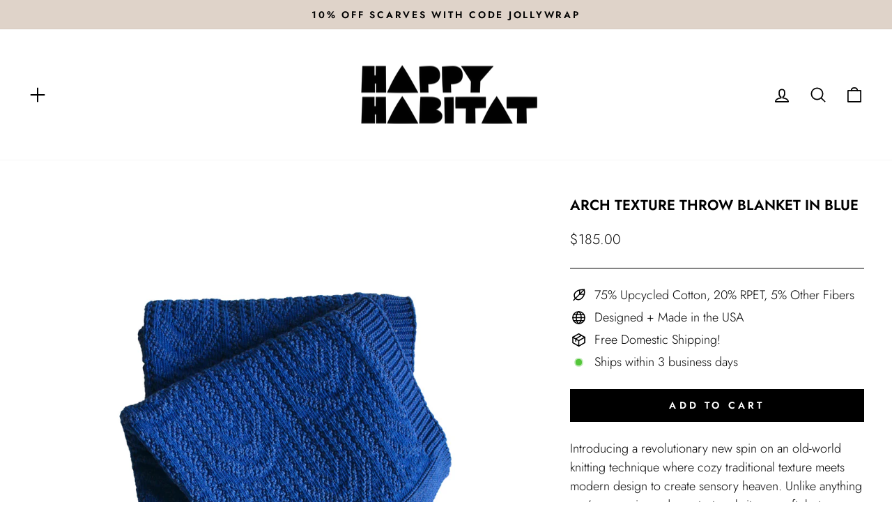

--- FILE ---
content_type: text/html; charset=utf-8
request_url: https://happyhabitat.com/collections/all/products/arch-blue
body_size: 34782
content:
<!doctype html>
<html class="no-js" lang="en" dir="ltr">
<head>
  <meta charset="utf-8">
  <meta http-equiv="X-UA-Compatible" content="IE=edge,chrome=1">
  <meta name="viewport" content="width=device-width,initial-scale=1">
  <meta name="theme-color" content="#000000">
  <link rel="canonical" href="https://happyhabitat.com/products/arch-blue">
  <link rel="preconnect" href="https://cdn.shopify.com" crossorigin>
  <link rel="preconnect" href="https://fonts.shopifycdn.com" crossorigin>
  <link rel="dns-prefetch" href="https://productreviews.shopifycdn.com">
  <link rel="dns-prefetch" href="https://ajax.googleapis.com">
  <link rel="dns-prefetch" href="https://maps.googleapis.com">
  <link rel="dns-prefetch" href="https://maps.gstatic.com"><link rel="shortcut icon" href="//happyhabitat.com/cdn/shop/files/FAVICON-H-24_32x32.png?v=1729099462" type="image/png" /><title>Arch Texture Throw Blanket in Blue
&ndash; Happy Habitat
</title>
<meta name="description" content="Introducing a revolutionary new spin on an old-world knitting technique where cozy traditional texture meets modern design to create sensory heaven. Unlike anything you’ve experienced, our texture knits are soft, but durable. These throws are meant to function, whether at the beach or at home on your sofa. Our arch pat"><meta property="og:site_name" content="Happy Habitat">
  <meta property="og:url" content="https://happyhabitat.com/products/arch-blue">
  <meta property="og:title" content="Arch Texture Throw Blanket in Blue">
  <meta property="og:type" content="product">
  <meta property="og:description" content="Introducing a revolutionary new spin on an old-world knitting technique where cozy traditional texture meets modern design to create sensory heaven. Unlike anything you’ve experienced, our texture knits are soft, but durable. These throws are meant to function, whether at the beach or at home on your sofa. Our arch pat"><meta property="og:image" content="http://happyhabitat.com/cdn/shop/products/ARCH-ELECTRICBLUE.jpg?v=1644451525">
    <meta property="og:image:secure_url" content="https://happyhabitat.com/cdn/shop/products/ARCH-ELECTRICBLUE.jpg?v=1644451525">
    <meta property="og:image:width" content="2048">
    <meta property="og:image:height" content="2048"><meta name="twitter:site" content="@">
  <meta name="twitter:card" content="summary_large_image">
  <meta name="twitter:title" content="Arch Texture Throw Blanket in Blue">
  <meta name="twitter:description" content="Introducing a revolutionary new spin on an old-world knitting technique where cozy traditional texture meets modern design to create sensory heaven. Unlike anything you’ve experienced, our texture knits are soft, but durable. These throws are meant to function, whether at the beach or at home on your sofa. Our arch pat">
<style data-shopify>@font-face {
  font-family: Jost;
  font-weight: 500;
  font-style: normal;
  font-display: swap;
  src: url("//happyhabitat.com/cdn/fonts/jost/jost_n5.7c8497861ffd15f4e1284cd221f14658b0e95d61.woff2") format("woff2"),
       url("//happyhabitat.com/cdn/fonts/jost/jost_n5.fb6a06896db583cc2df5ba1b30d9c04383119dd9.woff") format("woff");
}

  @font-face {
  font-family: Jost;
  font-weight: 300;
  font-style: normal;
  font-display: swap;
  src: url("//happyhabitat.com/cdn/fonts/jost/jost_n3.a5df7448b5b8c9a76542f085341dff794ff2a59d.woff2") format("woff2"),
       url("//happyhabitat.com/cdn/fonts/jost/jost_n3.882941f5a26d0660f7dd135c08afc57fc6939a07.woff") format("woff");
}


  @font-face {
  font-family: Jost;
  font-weight: 600;
  font-style: normal;
  font-display: swap;
  src: url("//happyhabitat.com/cdn/fonts/jost/jost_n6.ec1178db7a7515114a2d84e3dd680832b7af8b99.woff2") format("woff2"),
       url("//happyhabitat.com/cdn/fonts/jost/jost_n6.b1178bb6bdd3979fef38e103a3816f6980aeaff9.woff") format("woff");
}

  @font-face {
  font-family: Jost;
  font-weight: 300;
  font-style: italic;
  font-display: swap;
  src: url("//happyhabitat.com/cdn/fonts/jost/jost_i3.8d4e97d98751190bb5824cdb405ec5b0049a74c0.woff2") format("woff2"),
       url("//happyhabitat.com/cdn/fonts/jost/jost_i3.1b7a65a16099fd3de6fdf1255c696902ed952195.woff") format("woff");
}

  @font-face {
  font-family: Jost;
  font-weight: 600;
  font-style: italic;
  font-display: swap;
  src: url("//happyhabitat.com/cdn/fonts/jost/jost_i6.9af7e5f39e3a108c08f24047a4276332d9d7b85e.woff2") format("woff2"),
       url("//happyhabitat.com/cdn/fonts/jost/jost_i6.2bf310262638f998ed206777ce0b9a3b98b6fe92.woff") format("woff");
}

</style><link href="//happyhabitat.com/cdn/shop/t/20/assets/theme.css?v=50588084591609345801765383309" rel="stylesheet" type="text/css" media="all" />
<style data-shopify>:root {
    --typeHeaderPrimary: Jost;
    --typeHeaderFallback: sans-serif;
    --typeHeaderSize: 24px;
    --typeHeaderWeight: 500;
    --typeHeaderLineHeight: 1;
    --typeHeaderSpacing: 0.0em;

    --typeBasePrimary:Jost;
    --typeBaseFallback:sans-serif;
    --typeBaseSize: 18px;
    --typeBaseWeight: 300;
    --typeBaseSpacing: 0.0em;
    --typeBaseLineHeight: 1.5;
    --typeBaselineHeightMinus01: 1.4;

    --typeCollectionTitle: 18px;

    --iconWeight: 4px;
    --iconLinecaps: round;

    
        --buttonRadius: 0;
    

    --colorGridOverlayOpacity: 0.1;
    }

    .placeholder-content {
    background-image: linear-gradient(100deg, #ffffff 40%, #f7f7f7 63%, #ffffff 79%);
    }</style><script>
    document.documentElement.className = document.documentElement.className.replace('no-js', 'js');

    window.theme = window.theme || {};
    theme.routes = {
      home: "/",
      cart: "/cart.js",
      cartPage: "/cart",
      cartAdd: "/cart/add.js",
      cartChange: "/cart/change.js",
      search: "/search",
      predictiveSearch: "/search/suggest"
    };
    theme.strings = {
      soldOut: "SORRY, SOLD OUT FOR NOW.",
      unavailable: "Unavailable",
      inStockLabel: "Ships within 3 business days",
      oneStockLabel: "Uh oh! Low stock - [count] item left",
      otherStockLabel: "Uh oh! Low stock - [count] items left",
      willNotShipUntil: "Ready to ship [date]",
      willBeInStockAfter: "Back in stock [date]",
      waitingForStock: "Backordered, shipping soon",
      savePrice: "Save [saved_amount]",
      cartEmpty: "Your cart is currently empty.",
      cartTermsConfirmation: "You must agree with the terms and conditions of sales to check out",
      searchCollections: "Collections",
      searchPages: "Pages",
      searchArticles: "Articles",
      productFrom: "from ",
      maxQuantity: "You can only have [quantity] of [title] in your cart."
    };
    theme.settings = {
      cartType: "page",
      isCustomerTemplate: false,
      moneyFormat: "${{amount}}",
      saveType: "dollar",
      productImageSize: "square",
      productImageCover: true,
      predictiveSearch: true,
      predictiveSearchType: null,
      predictiveSearchVendor: false,
      predictiveSearchPrice: false,
      quickView: false,
      themeName: 'Impulse',
      themeVersion: "7.5.2"
    };
  </script>

  <script>window.performance && window.performance.mark && window.performance.mark('shopify.content_for_header.start');</script><meta name="facebook-domain-verification" content="versy4shmnhpo3241a8954y37zjlki">
<meta name="google-site-verification" content="PndX7zCrbA6UTdczuMimUV071eMX6Y7nWisTS3bO_C4">
<meta id="shopify-digital-wallet" name="shopify-digital-wallet" content="/54899343413/digital_wallets/dialog">
<meta name="shopify-checkout-api-token" content="3ee2ce908cb471752d254101bd70b72f">
<meta id="in-context-paypal-metadata" data-shop-id="54899343413" data-venmo-supported="false" data-environment="production" data-locale="en_US" data-paypal-v4="true" data-currency="USD">
<link rel="alternate" type="application/json+oembed" href="https://happyhabitat.com/products/arch-blue.oembed">
<script async="async" src="/checkouts/internal/preloads.js?locale=en-US"></script>
<script id="apple-pay-shop-capabilities" type="application/json">{"shopId":54899343413,"countryCode":"US","currencyCode":"USD","merchantCapabilities":["supports3DS"],"merchantId":"gid:\/\/shopify\/Shop\/54899343413","merchantName":"Happy Habitat","requiredBillingContactFields":["postalAddress","email","phone"],"requiredShippingContactFields":["postalAddress","email","phone"],"shippingType":"shipping","supportedNetworks":["visa","masterCard","amex","discover","elo","jcb"],"total":{"type":"pending","label":"Happy Habitat","amount":"1.00"},"shopifyPaymentsEnabled":true,"supportsSubscriptions":true}</script>
<script id="shopify-features" type="application/json">{"accessToken":"3ee2ce908cb471752d254101bd70b72f","betas":["rich-media-storefront-analytics"],"domain":"happyhabitat.com","predictiveSearch":true,"shopId":54899343413,"locale":"en"}</script>
<script>var Shopify = Shopify || {};
Shopify.shop = "karriedean.myshopify.com";
Shopify.locale = "en";
Shopify.currency = {"active":"USD","rate":"1.0"};
Shopify.country = "US";
Shopify.theme = {"name":"Citizens - Updated Theme + Wholesale Gorilla ","id":136032616501,"schema_name":"Impulse","schema_version":"7.5.2","theme_store_id":857,"role":"main"};
Shopify.theme.handle = "null";
Shopify.theme.style = {"id":null,"handle":null};
Shopify.cdnHost = "happyhabitat.com/cdn";
Shopify.routes = Shopify.routes || {};
Shopify.routes.root = "/";</script>
<script type="module">!function(o){(o.Shopify=o.Shopify||{}).modules=!0}(window);</script>
<script>!function(o){function n(){var o=[];function n(){o.push(Array.prototype.slice.apply(arguments))}return n.q=o,n}var t=o.Shopify=o.Shopify||{};t.loadFeatures=n(),t.autoloadFeatures=n()}(window);</script>
<script id="shop-js-analytics" type="application/json">{"pageType":"product"}</script>
<script defer="defer" async type="module" src="//happyhabitat.com/cdn/shopifycloud/shop-js/modules/v2/client.init-shop-cart-sync_BN7fPSNr.en.esm.js"></script>
<script defer="defer" async type="module" src="//happyhabitat.com/cdn/shopifycloud/shop-js/modules/v2/chunk.common_Cbph3Kss.esm.js"></script>
<script defer="defer" async type="module" src="//happyhabitat.com/cdn/shopifycloud/shop-js/modules/v2/chunk.modal_DKumMAJ1.esm.js"></script>
<script type="module">
  await import("//happyhabitat.com/cdn/shopifycloud/shop-js/modules/v2/client.init-shop-cart-sync_BN7fPSNr.en.esm.js");
await import("//happyhabitat.com/cdn/shopifycloud/shop-js/modules/v2/chunk.common_Cbph3Kss.esm.js");
await import("//happyhabitat.com/cdn/shopifycloud/shop-js/modules/v2/chunk.modal_DKumMAJ1.esm.js");

  window.Shopify.SignInWithShop?.initShopCartSync?.({"fedCMEnabled":true,"windoidEnabled":true});

</script>
<script>(function() {
  var isLoaded = false;
  function asyncLoad() {
    if (isLoaded) return;
    isLoaded = true;
    var urls = ["https:\/\/static.shareasale.com\/json\/shopify\/shareasale-tracking.js?sasmid=147307\u0026ssmtid=64500\u0026scid=undefined\u0026xtm=undefined\u0026xtv=undefined\u0026cd=undefined\u0026shop=karriedean.myshopify.com"];
    for (var i = 0; i < urls.length; i++) {
      var s = document.createElement('script');
      s.type = 'text/javascript';
      s.async = true;
      s.src = urls[i];
      var x = document.getElementsByTagName('script')[0];
      x.parentNode.insertBefore(s, x);
    }
  };
  if(window.attachEvent) {
    window.attachEvent('onload', asyncLoad);
  } else {
    window.addEventListener('load', asyncLoad, false);
  }
})();</script>
<script id="__st">var __st={"a":54899343413,"offset":-21600,"reqid":"0381cd1b-1d57-4af4-9b80-9cb7860f4ceb-1769787946","pageurl":"happyhabitat.com\/collections\/all\/products\/arch-blue","u":"152d0ef58313","p":"product","rtyp":"product","rid":6787876487221};</script>
<script>window.ShopifyPaypalV4VisibilityTracking = true;</script>
<script id="captcha-bootstrap">!function(){'use strict';const t='contact',e='account',n='new_comment',o=[[t,t],['blogs',n],['comments',n],[t,'customer']],c=[[e,'customer_login'],[e,'guest_login'],[e,'recover_customer_password'],[e,'create_customer']],r=t=>t.map((([t,e])=>`form[action*='/${t}']:not([data-nocaptcha='true']) input[name='form_type'][value='${e}']`)).join(','),a=t=>()=>t?[...document.querySelectorAll(t)].map((t=>t.form)):[];function s(){const t=[...o],e=r(t);return a(e)}const i='password',u='form_key',d=['recaptcha-v3-token','g-recaptcha-response','h-captcha-response',i],f=()=>{try{return window.sessionStorage}catch{return}},m='__shopify_v',_=t=>t.elements[u];function p(t,e,n=!1){try{const o=window.sessionStorage,c=JSON.parse(o.getItem(e)),{data:r}=function(t){const{data:e,action:n}=t;return t[m]||n?{data:e,action:n}:{data:t,action:n}}(c);for(const[e,n]of Object.entries(r))t.elements[e]&&(t.elements[e].value=n);n&&o.removeItem(e)}catch(o){console.error('form repopulation failed',{error:o})}}const l='form_type',E='cptcha';function T(t){t.dataset[E]=!0}const w=window,h=w.document,L='Shopify',v='ce_forms',y='captcha';let A=!1;((t,e)=>{const n=(g='f06e6c50-85a8-45c8-87d0-21a2b65856fe',I='https://cdn.shopify.com/shopifycloud/storefront-forms-hcaptcha/ce_storefront_forms_captcha_hcaptcha.v1.5.2.iife.js',D={infoText:'Protected by hCaptcha',privacyText:'Privacy',termsText:'Terms'},(t,e,n)=>{const o=w[L][v],c=o.bindForm;if(c)return c(t,g,e,D).then(n);var r;o.q.push([[t,g,e,D],n]),r=I,A||(h.body.append(Object.assign(h.createElement('script'),{id:'captcha-provider',async:!0,src:r})),A=!0)});var g,I,D;w[L]=w[L]||{},w[L][v]=w[L][v]||{},w[L][v].q=[],w[L][y]=w[L][y]||{},w[L][y].protect=function(t,e){n(t,void 0,e),T(t)},Object.freeze(w[L][y]),function(t,e,n,w,h,L){const[v,y,A,g]=function(t,e,n){const i=e?o:[],u=t?c:[],d=[...i,...u],f=r(d),m=r(i),_=r(d.filter((([t,e])=>n.includes(e))));return[a(f),a(m),a(_),s()]}(w,h,L),I=t=>{const e=t.target;return e instanceof HTMLFormElement?e:e&&e.form},D=t=>v().includes(t);t.addEventListener('submit',(t=>{const e=I(t);if(!e)return;const n=D(e)&&!e.dataset.hcaptchaBound&&!e.dataset.recaptchaBound,o=_(e),c=g().includes(e)&&(!o||!o.value);(n||c)&&t.preventDefault(),c&&!n&&(function(t){try{if(!f())return;!function(t){const e=f();if(!e)return;const n=_(t);if(!n)return;const o=n.value;o&&e.removeItem(o)}(t);const e=Array.from(Array(32),(()=>Math.random().toString(36)[2])).join('');!function(t,e){_(t)||t.append(Object.assign(document.createElement('input'),{type:'hidden',name:u})),t.elements[u].value=e}(t,e),function(t,e){const n=f();if(!n)return;const o=[...t.querySelectorAll(`input[type='${i}']`)].map((({name:t})=>t)),c=[...d,...o],r={};for(const[a,s]of new FormData(t).entries())c.includes(a)||(r[a]=s);n.setItem(e,JSON.stringify({[m]:1,action:t.action,data:r}))}(t,e)}catch(e){console.error('failed to persist form',e)}}(e),e.submit())}));const S=(t,e)=>{t&&!t.dataset[E]&&(n(t,e.some((e=>e===t))),T(t))};for(const o of['focusin','change'])t.addEventListener(o,(t=>{const e=I(t);D(e)&&S(e,y())}));const B=e.get('form_key'),M=e.get(l),P=B&&M;t.addEventListener('DOMContentLoaded',(()=>{const t=y();if(P)for(const e of t)e.elements[l].value===M&&p(e,B);[...new Set([...A(),...v().filter((t=>'true'===t.dataset.shopifyCaptcha))])].forEach((e=>S(e,t)))}))}(h,new URLSearchParams(w.location.search),n,t,e,['guest_login'])})(!0,!0)}();</script>
<script integrity="sha256-4kQ18oKyAcykRKYeNunJcIwy7WH5gtpwJnB7kiuLZ1E=" data-source-attribution="shopify.loadfeatures" defer="defer" src="//happyhabitat.com/cdn/shopifycloud/storefront/assets/storefront/load_feature-a0a9edcb.js" crossorigin="anonymous"></script>
<script data-source-attribution="shopify.dynamic_checkout.dynamic.init">var Shopify=Shopify||{};Shopify.PaymentButton=Shopify.PaymentButton||{isStorefrontPortableWallets:!0,init:function(){window.Shopify.PaymentButton.init=function(){};var t=document.createElement("script");t.src="https://happyhabitat.com/cdn/shopifycloud/portable-wallets/latest/portable-wallets.en.js",t.type="module",document.head.appendChild(t)}};
</script>
<script data-source-attribution="shopify.dynamic_checkout.buyer_consent">
  function portableWalletsHideBuyerConsent(e){var t=document.getElementById("shopify-buyer-consent"),n=document.getElementById("shopify-subscription-policy-button");t&&n&&(t.classList.add("hidden"),t.setAttribute("aria-hidden","true"),n.removeEventListener("click",e))}function portableWalletsShowBuyerConsent(e){var t=document.getElementById("shopify-buyer-consent"),n=document.getElementById("shopify-subscription-policy-button");t&&n&&(t.classList.remove("hidden"),t.removeAttribute("aria-hidden"),n.addEventListener("click",e))}window.Shopify?.PaymentButton&&(window.Shopify.PaymentButton.hideBuyerConsent=portableWalletsHideBuyerConsent,window.Shopify.PaymentButton.showBuyerConsent=portableWalletsShowBuyerConsent);
</script>
<script data-source-attribution="shopify.dynamic_checkout.cart.bootstrap">document.addEventListener("DOMContentLoaded",(function(){function t(){return document.querySelector("shopify-accelerated-checkout-cart, shopify-accelerated-checkout")}if(t())Shopify.PaymentButton.init();else{new MutationObserver((function(e,n){t()&&(Shopify.PaymentButton.init(),n.disconnect())})).observe(document.body,{childList:!0,subtree:!0})}}));
</script>
<link id="shopify-accelerated-checkout-styles" rel="stylesheet" media="screen" href="https://happyhabitat.com/cdn/shopifycloud/portable-wallets/latest/accelerated-checkout-backwards-compat.css" crossorigin="anonymous">
<style id="shopify-accelerated-checkout-cart">
        #shopify-buyer-consent {
  margin-top: 1em;
  display: inline-block;
  width: 100%;
}

#shopify-buyer-consent.hidden {
  display: none;
}

#shopify-subscription-policy-button {
  background: none;
  border: none;
  padding: 0;
  text-decoration: underline;
  font-size: inherit;
  cursor: pointer;
}

#shopify-subscription-policy-button::before {
  box-shadow: none;
}

      </style>

<script>window.performance && window.performance.mark && window.performance.mark('shopify.content_for_header.end');</script>

  <script src="//happyhabitat.com/cdn/shop/t/20/assets/vendor-scripts-v11.js" defer="defer"></script><link rel="stylesheet" href="//happyhabitat.com/cdn/shop/t/20/assets/country-flags.css"><script src="//happyhabitat.com/cdn/shop/t/20/assets/theme.js?v=5752361098415077631729869811" defer="defer"></script>


<script>
  document.addEventListener("DOMContentLoaded", function(event) {
    const style = document.getElementById('wsg-custom-style');
    if (typeof window.isWsgCustomer != "undefined" && isWsgCustomer) {
      style.innerHTML = `
        ${style.innerHTML} 
        /* A friend of hideWsg - this will _show_ only for wsg customers. Add class to an element to use */
        .showWsg {
          display: unset;
        }
        /* wholesale only CSS */
        .additional-checkout-buttons, .shopify-payment-button,
        .loading > svg {
          display: none !important;
        }
        .wsg-proxy-container select {
          background-color: 
          ${
        document.querySelector('input').style.backgroundColor
          ? document.querySelector('input').style.backgroundColor
          : 'white'
        } !important;
        }
      `;
    } else {
      style.innerHTML = `
        ${style.innerHTML}
        /* Add CSS rules here for NOT wsg customers - great to hide elements from retail when we can't access the code driving the element */
        
      `;
    }

    if (typeof window.embedButtonBg !== undefined && typeof window.embedButtonText !== undefined && window.embedButtonBg !== window.embedButtonText) {
      style.innerHTML = `
        ${style.innerHTML}
        .wsg-button-fix {
          background: ${embedButtonBg} !important;
          border-color: ${embedButtonBg} !important;
          color: ${embedButtonText} !important;
        }
      `;
    }

    // =========================
    //         CUSTOM JS
    // ==========================
    if (document.querySelector(".wsg-proxy-container")) {
      initNodeObserver(wsgCustomJs);
    }
  })

  function wsgCustomJs() {

    // update button classes
    const button = document.querySelectorAll(".wsg-button-fix");
    let buttonClass = "xxButtonClassesHerexx";
    buttonClass = buttonClass.split(" ");
    for (let i = 0; i < button.length; i++) {
      button[i].classList.add(... buttonClass);
    }

    // wsgCustomJs window placeholder
    // update secondary btn color on proxy cart
    if (document.getElementById("wsg-checkout-one")) {
      const checkoutButton = document.getElementById("wsg-checkout-one");
      let wsgBtnColor = window.getComputedStyle(checkoutButton).backgroundColor;
      let wsgBtnBackground = "none";
      let wsgBtnBorder = "thin solid " + wsgBtnColor;
      let wsgBtnPadding = window.getComputedStyle(checkoutButton).padding;
      let spofBtn = document.querySelectorAll(".spof-btn");
      for (let i = 0; i < spofBtn.length; i++) {
        spofBtn[i].style.background = wsgBtnBackground;
        spofBtn[i].style.color = wsgBtnColor;
        spofBtn[i].style.border = wsgBtnBorder;
        spofBtn[i].style.padding = wsgBtnPadding;
      }
    }

    // update Quick Order Form label
    if (typeof window.embedSPOFLabel != "undefined" && embedSPOFLabel) {
      document.querySelectorAll(".spof-btn").forEach(function(spofBtn) {
        spofBtn.removeAttribute("data-translation-selector");
        spofBtn.innerHTML = embedSPOFLabel;
      });
    }
  }

  function initNodeObserver(onChangeNodeCallback) {

    // Select the node that will be observed for mutations
    const targetNode = document.querySelector(".wsg-proxy-container");

    // Options for the observer (which mutations to observe)
    const config = {
      attributes: true,
      childList: true,
      subtree: true
    };

    // Callback function to execute when mutations are observed
    const callback = function(mutationsList, observer) {
      for (const mutation of mutationsList) {
        if (mutation.type === 'childList') {
          onChangeNodeCallback();
          observer.disconnect();
        }
      }
    };

    // Create an observer instance linked to the callback function
    const observer = new MutationObserver(callback);

    // Start observing the target node for configured mutations
    observer.observe(targetNode, config);
  }
</script>


<style id="wsg-custom-style">
  /* A friend of hideWsg - this will _show_ only for wsg customers. Add class to an element to use */
  .showWsg {
    display: none;
  }
  /* Signup/login */
  #wsg-signup select,
  #wsg-signup input,
  #wsg-signup textarea {
    height: 46px;
    border: thin solid #d1d1d1;
    padding: 6px 10px;
  }
  #wsg-signup textarea {
    min-height: 100px;
  }
  .wsg-login-input {
    height: 46px;
    border: thin solid #d1d1d1;
    padding: 6px 10px;
  }
/*   Quick Order Form */
  .wsg-table td {
    border: none;
    min-width: 150px;
  }
  .wsg-table tr {
    border-bottom: thin solid #d1d1d1; 
    border-left: none;
  }
  .wsg-table input[type="number"] {
    border: thin solid #d1d1d1;
    padding: 5px 15px;
    min-height: 42px;
  }
  #wsg-spof-link a {
    text-decoration: inherit;
    color: inherit;
  }
  .wsg-proxy-container {
    margin-top: 0% !important;
  }
  @media screen and (max-width:768px){
    .wsg-proxy-container .wsg-table input[type="number"] {
        max-width: 80%; 
    }
    .wsg-center img {
      width: 50px !important;
    }
    .wsg-variant-price-area {
      min-width: 70px !important;
    }
  }
  /* Submit button */
  #wsg-cart-update{
    padding: 8px 10px;
    min-height: 45px;
    max-width: 100% !important;
  }
  .wsg-table {
    background: inherit !important;
  }
  .wsg-spof-container-main {
    background: inherit !important;
  }
  /* General fixes */
  .wsg-hide-prices {
    opacity: 0;
  }
  .wsg-ws-only .button {
    margin: 0;
  }
  .wsg-proxy-container {
    margin-block: 2rem !important;
  }
  #wsg-account-create .wsg-submit-copy {
    color: rgb(255, 255, 255) !important;
    background: rgb(0, 0, 0) !important;
    text-transform: uppercase !important;
  }
</style>
<!-- BEGIN app block: shopify://apps/vify-gift-cards/blocks/gift-card-issue/43d9e0cc-139a-4d15-b0b8-63f2863afb32 --><script>
  
  var jsProduct = {"id":6787876487221,"title":"Arch Texture Throw Blanket in Blue","handle":"arch-blue","description":"\u003cp data-pm-slice=\"1 1 []\" class=\"\"\u003eIntroducing a revolutionary new spin on an old-world knitting technique where cozy traditional texture meets modern design to create sensory heaven. Unlike anything you’ve experienced, our texture knits are soft, but durable. These throws are meant to function, whether at the beach or at home on your sofa.\u003c\/p\u003e\n\u003cp class=\"\"\u003eOur arch pattern is inspired by an architectural arch, but much easier to bring into your home, and in the soft form of a throw blanket. 2 variations of the color make for an electric, saturated look. \u003cspan data-mce-fragment=\"1\"\u003e\u003c\/span\u003e\u003c\/p\u003e\n\u003cp\u003e\u003cspan data-mce-fragment=\"1\"\u003eColors here are:\u003c\/span\u003e\u003c\/p\u003e\n\u003cp\u003e\u003cspan data-mce-fragment=\"1\"\u003eA mix of Royal Blue and a cooler lighter Periwinkle Blue.\u003c\/span\u003e\u003c\/p\u003e\n\u003cp\u003e\u003cspan data-mce-fragment=\"1\"\u003e\u003cspan data-sheets-value='{\"1\":2,\"2\":\"Inspired by the wall hanging that was in my childhood home.  This modern throw adds a simple graphic punch to your space. Neutral, but never boring. Not to mention: machine washable AND eco-friendly too!\"}' data-sheets-userformat='{\"2\":897,\"3\":{\"1\":0},\"10\":1,\"11\":4,\"12\":0}' data-mce-fragment=\"1\"\u003ePerfect for sofa snuggles or adding a pop of personality to your room. Get ready to toss aside the ordinary with this extraordinary throw!\u003c\/span\u003e\u003c\/span\u003e\u003c\/p\u003e","published_at":"2022-02-09T18:04:46-06:00","created_at":"2022-02-09T18:04:46-06:00","vendor":"Happy Habitat","type":"Texture Throw","tags":["blue","lit","LIVE WEB","royal","THROW BLANKET"],"price":18500,"price_min":18500,"price_max":18500,"available":true,"price_varies":false,"compare_at_price":null,"compare_at_price_min":0,"compare_at_price_max":0,"compare_at_price_varies":false,"variants":[{"id":40558156742709,"title":"Default Title","option1":"Default Title","option2":null,"option3":null,"sku":"","requires_shipping":true,"taxable":true,"featured_image":null,"available":true,"name":"Arch Texture Throw Blanket in Blue","public_title":null,"options":["Default Title"],"price":18500,"weight":1588,"compare_at_price":null,"inventory_management":null,"barcode":"","requires_selling_plan":false,"selling_plan_allocations":[]}],"images":["\/\/happyhabitat.com\/cdn\/shop\/products\/ARCH-ELECTRICBLUE.jpg?v=1644451525","\/\/happyhabitat.com\/cdn\/shop\/products\/Arch-Royal.jpg?v=1644532520","\/\/happyhabitat.com\/cdn\/shop\/products\/arch-puzzle.jpg?v=1645470465","\/\/happyhabitat.com\/cdn\/shop\/products\/ARCHRAINBOW.jpg?v=1645470465"],"featured_image":"\/\/happyhabitat.com\/cdn\/shop\/products\/ARCH-ELECTRICBLUE.jpg?v=1644451525","options":["Title"],"media":[{"alt":"Blue Textural Cotton Throw","id":23314911232053,"position":1,"preview_image":{"aspect_ratio":1.0,"height":2048,"width":2048,"src":"\/\/happyhabitat.com\/cdn\/shop\/products\/ARCH-ELECTRICBLUE.jpg?v=1644451525"},"aspect_ratio":1.0,"height":2048,"media_type":"image","src":"\/\/happyhabitat.com\/cdn\/shop\/products\/ARCH-ELECTRICBLUE.jpg?v=1644451525","width":2048},{"alt":"Royal Blue Modern Cotton Throw","id":23325727522869,"position":2,"preview_image":{"aspect_ratio":1.001,"height":2386,"width":2389,"src":"\/\/happyhabitat.com\/cdn\/shop\/products\/Arch-Royal.jpg?v=1644532520"},"aspect_ratio":1.001,"height":2386,"media_type":"image","src":"\/\/happyhabitat.com\/cdn\/shop\/products\/Arch-Royal.jpg?v=1644532520","width":2389},{"alt":"Blue and Pink Throw Blankets on a Coat Rack","id":23401750429749,"position":3,"preview_image":{"aspect_ratio":1.0,"height":2048,"width":2048,"src":"\/\/happyhabitat.com\/cdn\/shop\/products\/arch-puzzle.jpg?v=1645470465"},"aspect_ratio":1.0,"height":2048,"media_type":"image","src":"\/\/happyhabitat.com\/cdn\/shop\/products\/arch-puzzle.jpg?v=1645470465","width":2048},{"alt":"A Stacked Rainbow of Cotton Throw Blankets","id":23321659965493,"position":4,"preview_image":{"aspect_ratio":1.0,"height":1930,"width":1930,"src":"\/\/happyhabitat.com\/cdn\/shop\/products\/ARCHRAINBOW.jpg?v=1645470465"},"aspect_ratio":1.0,"height":1930,"media_type":"image","src":"\/\/happyhabitat.com\/cdn\/shop\/products\/ARCHRAINBOW.jpg?v=1645470465","width":1930}],"requires_selling_plan":false,"selling_plan_groups":[],"content":"\u003cp data-pm-slice=\"1 1 []\" class=\"\"\u003eIntroducing a revolutionary new spin on an old-world knitting technique where cozy traditional texture meets modern design to create sensory heaven. Unlike anything you’ve experienced, our texture knits are soft, but durable. These throws are meant to function, whether at the beach or at home on your sofa.\u003c\/p\u003e\n\u003cp class=\"\"\u003eOur arch pattern is inspired by an architectural arch, but much easier to bring into your home, and in the soft form of a throw blanket. 2 variations of the color make for an electric, saturated look. \u003cspan data-mce-fragment=\"1\"\u003e\u003c\/span\u003e\u003c\/p\u003e\n\u003cp\u003e\u003cspan data-mce-fragment=\"1\"\u003eColors here are:\u003c\/span\u003e\u003c\/p\u003e\n\u003cp\u003e\u003cspan data-mce-fragment=\"1\"\u003eA mix of Royal Blue and a cooler lighter Periwinkle Blue.\u003c\/span\u003e\u003c\/p\u003e\n\u003cp\u003e\u003cspan data-mce-fragment=\"1\"\u003e\u003cspan data-sheets-value='{\"1\":2,\"2\":\"Inspired by the wall hanging that was in my childhood home.  This modern throw adds a simple graphic punch to your space. Neutral, but never boring. Not to mention: machine washable AND eco-friendly too!\"}' data-sheets-userformat='{\"2\":897,\"3\":{\"1\":0},\"10\":1,\"11\":4,\"12\":0}' data-mce-fragment=\"1\"\u003ePerfect for sofa snuggles or adding a pop of personality to your room. Get ready to toss aside the ordinary with this extraordinary throw!\u003c\/span\u003e\u003c\/span\u003e\u003c\/p\u003e"}  
  
  if (window.jsProduct && window.jsProduct.type == 'Vify Gift Card') {
    let nativeSections = document.querySelectorAll('[id*="shopify-section-template"][id*="__main"]');
    nativeSections.forEach(node => {
      node.style.display = 'none'
    });
  }
  var jsVariants = [];
  
        jsVariants.push({
      ...{"id":40558156742709,"title":"Default Title","option1":"Default Title","option2":null,"option3":null,"sku":"","requires_shipping":true,"taxable":true,"featured_image":null,"available":true,"name":"Arch Texture Throw Blanket in Blue","public_title":null,"options":["Default Title"],"price":18500,"weight":1588,"compare_at_price":null,"inventory_management":null,"barcode":"","requires_selling_plan":false,"selling_plan_allocations":[]},
      price_formatted: `$185.00`,
      price_formatted_example: `$0.00`
    })
  
  if (jsProduct) {
    jsProduct.variants = jsVariants
    
    
    
      // jsProduct.currencySymbol = shop_symbol
    

    window.vifyProduct = jsProduct
  }

  // page product native shopify
    if('product' !== 'product' || jsProduct.tags[jsProduct.tags.length - 1] !== 'Vify Gift Card (Do Not Delete)') {
      const time  = setInterval(() => {
        const elements = document.querySelectorAll('[id*="shopify-section-template"][id*="__main"]')
        if (elements.length > 0) {
          elements.forEach(element => {
            if(element.style.visibility === "hidden") {
              element.style.visibility = "visible"
              element.style.minHeight = "auto"
              } else if (element.style.visibility = "visible") {
                clearInterval(time)
              }
          })
        }

        if(`https://${window.location.host}/` === document.URL) {
        clearInterval(time)
        window.onload = () => {
          const elements = document.querySelectorAll('[id*="shopify-section-template"][id*="__main"]')
          if (elements.length > 0) {
            elements.forEach(element => {
              if(element.style.visibility === "hidden") {
                element.style.visibility = "visible"
                element.style.minHeight = "auto"
                } else if (element.style.visibility = "visible") {
                  clearInterval(time)
                }
            })
          }
        }
      }
      }, 100)
    }
</script>

<div id="vify-gift-card"></div>

<!-- END app block --><!-- BEGIN app block: shopify://apps/wholesale-gorilla/blocks/wsg-header/c48d0487-dff9-41a4-94c8-ec6173fe8b8d -->

   
  















  <!-- check for wsg customer - this now downcases to compare so we are no longer concerned about case matching in tags -->


      
      
      
      
      
      <!-- ajax data -->
      
        
          
        
      
      <script>
        console.log("Wsg-header release 5.22.24")
        // here we need to check if we on a previw theme and set the shop config from the metafield
        
const wsgShopConfigMetafields = {
            
          
            
          
            
          
            
              shopConfig : {"btnClasses":"","hideDomElements":[".hideWsg"],"wsgPriceSelectors":{"productPrice":[".product__price"],"collectionPrices":[".grid-product__price"]},"autoInstall":false,"wsgMultiAjax":false,"wsgAjaxSettings":{"price":".cart__price","linePrice":"","subtotal":"div[data-subtotal]","checkoutBtn":".cart__checkout"},"wsgSwatch":"","wsgAccountPageSelector":"h1.section-header__title","wsgVolumeTable":".add-to-cart","excludedSections":[],"productSelectors":[".grid-product",".results--products li"],"wsgQVSelector":[""],"fileList":[],"wsgVersion":6,"installing":false,"themeId":136032616501},
            
          
            
              shopConfigundefined : {"btnClasses":"","hideDomElements":[".hideWsg",".satcb_price",".satcb_was_price",".product__price--compare",".product__price-savings","#rc_container"],"wsgPriceSelectors":{"productPrice":[".product__price"],"collectionPrices":[".grid-product__price"]},"autoInstall":true,"wsgAjax":true,"wsgMultiAjax":false,"wsgAjaxSettings":{"price":".cart__item-price-col","linePrice":"","subtotal":"div[data-subtotal]","checkoutBtn":".cart__checkout"},"wsgSwatch":"","wsgAccountPageSelector":".section-header","wsgVolumeTable":".add-to-cart","excludedSections":[],"productSelectors":[],"wsgQVSelector":[".modal__centered-content"],"fileList":["layout/theme.liquid"],"wsgVersion":6},
            
          
}
        let wsgShopConfig = {"btnClasses":"","hideDomElements":[".hideWsg"],"wsgPriceSelectors":{"productPrice":[".product__price"],"collectionPrices":[".grid-product__price"]},"autoInstall":false,"wsgMultiAjax":false,"wsgAjaxSettings":{"price":".cart__price","linePrice":"","subtotal":"div[data-subtotal]","checkoutBtn":".cart__checkout"},"wsgSwatch":"","wsgAccountPageSelector":"h1.section-header__title","wsgVolumeTable":".add-to-cart","excludedSections":[],"productSelectors":[".grid-product",".results--products li"],"wsgQVSelector":[""],"fileList":[],"wsgVersion":6,"installing":false,"themeId":136032616501};
        if (window.Shopify.theme.role !== 'main') {
          const wsgShopConfigUnpublishedTheme = wsgShopConfigMetafields[`shopConfig${window.Shopify.theme.id}`];
          if (wsgShopConfigUnpublishedTheme) {
            wsgShopConfig = wsgShopConfigUnpublishedTheme;
          }
        }
        // ==========================================
        //      Set global liquid variables
        // ==========================================
        // general variables 1220
        var wsgVersion = 6.0;
        var wsgActive = true;
        // the permanent domain of the shop
        var shopPermanentDomain = 'karriedean.myshopify.com';
        const wsgShopOrigin = 'https://happyhabitat.com';
        const wsgThemeTemplate = 'product.you-might-also-like';
        //customer
        var isWsgCustomer = 
          false
        ;
        var wsgCustomerTags = null
        var wsgCustomerId = null
        // execution variables
        var wsgRunCollection;
        var wsgCollectionObserver;
        var wsgRunProduct;
        var wsgRunAccount;
        var wsgRunCart;
        var wsgRunSinglePage;
        var wsgRunSignup;
        var wsgRunSignupV2;
        var runProxy;
        // wsgData
        var wsgData = {"hostedStore":{"branding":{"isShowLogo":true},"accountPage":{"title":"My Account"},"cartPage":{"description":"","title":"Your Cart"},"catalogPage":{"collections":[],"hideSoldOut":false,"imageAspectRatio":"adaptToImage","numberOfColumns":4,"productsPerPage":12},"spofPage":{"description":"","title":"Quick Order Form"},"colorSettings":{"background":"#FFFFFF","primaryColor":"#000000","secondaryColor":"#FFFFFF","textColor":"#000000"},"footer":{"privacyPolicy":false,"termsOfService":false},"bannerText":"You are logged in to your wholesale account"},"translations":{"custom":false,"enable":false,"language":"english","translateBasedOnMarket":true},"shop_preferences":{"cart":{"note":{"isRequired":false,"description":"<p><br></p>"},"poNumber":{"isRequired":false,"isShow":false},"termsAndConditions":{"isEnable":false,"text":""}},"exclusionsAndLocksSettings":{"hidePrices":{"link":"","loginToViewPrices":false,"replacementText":"","loginToViewPricesStatus":"enabled"}},"transitions":{"showTransitions":false,"installedTransitions":false},"retailPrice":{"enable":true,"strikethrough":true,"lowerOpacity":true,"label":" MSRP"},"checkInventory":false,"showShipPartial":false,"exclusions":["retail-only"],"autoBackorder":true,"taxRate":-1,"draftNotification":true,"hideExclusions":true,"minOrder":300,"lockedPages":[],"marketSetting":false,"customWholesaleDiscountLabel":"","taxLabel":"","includeTaxInPriceRule":false,"retailExclusionsStatus":"enabled"},"page_styles":{"btnClasses":"","proxyMargin":0,"shipMargin":50},"volume_discounts":{"quantity_discounts":{"collections":[],"enabled":false,"products":[]},"settings":{"product_price_table":{},"custom_messages":{"custom_banner":{"banner_default":true,"banner_input":"Spend {{$}}, receive {{%}} off of your order."},"custom_success":{"success_default":true,"success_input":"Congratulations!  You received {{%}} off of your order!"}}},"discounts":[],"enabled":true},"shipping_rates":{"handlingFee":{"amount":-1,"label":"","max":-1,"min":-1,"percent":-1,"type":"flat"},"itemReservationOnInternational":{"isReserveInventory":false,"isEnabledCustomReservationTime":false,"reserveInventoryDays":60},"internationalMsg":{"title":"Thank you for your order.","message":null},"localPickup":{"isEnabled":false,"minOrderPrice":0,"fee":-1,"instructions":"","locations":[],"pickupTime":""},"localDelivery":{"isEnabled":true,"minOrderPrice":0},"useShopifyDefault":false,"freeShippingMin":99999900,"fixedPercent":0.1,"flatRate":-1,"redirectInternational":false,"ignoreAll":false,"ignoreCarrierRates":false,"deliveryTime":"","ignoreShopifyFreeRates":true,"autoApplyLowestRate":true,"isIncludeLocalDeliveryInLowestRate":false,"customShippingRateLabel":"B2B SHIPPING"},"single_page":{"collapseCollections":true,"linkInCart":true,"menuAction":"include","message":"","isShowInventoryInfo":true,"isShowSku":false,"isHideSPOFbtn":false,"excludeCollections":{"gid://shopify/Collection/263576191029":{"handle":"patterned-throws","id":"gid://shopify/Collection/263576191029","title":"Pattern Throws"},"gid://shopify/Collection/263576944693":{"handle":"textured-throws","id":"gid://shopify/Collection/263576944693","title":"Texture Throws"},"gid://shopify/Collection/263576911925":{"handle":"mini-throws","id":"gid://shopify/Collection/263576911925","title":"Mini Throws"},"gid://shopify/Collection/298133913653":{"handle":"scarves","id":"gid://shopify/Collection/298133913653","title":"Scarves"}},"spofButtonText":"Quick Order Form"},"net_orders":{"netRedirect":{"title":"Thank you for your order!","message":"Because you are outside the domestic US, we will calculate your shipping and send you an invoice shortly. ","autoEmail":false},"autoPending":false,"defaultPaymentTermsTemplateId":"","enabled":true,"netTag":"INTERNATIONAL-WHOLESALE","netTags":[],"isEnabledCustomReservationTime":false,"isReserveInventory":false,"reserveInventoryDays":60},"customer":{"signup":{"autoInvite":false,"autoTags":["wholesale"],"message":null,"taxExempt":true},"loginMessage":"","accountMessage":"","accountPendingTitle":"Happy Habitat Account Created!","redirectMessage":"Your account is under review. Keep an eye on your email! Once we approve your account, you will have access to our wholesale catalog. In the meantime, you can continue to shop our retail store."},"quantity":{"cart":{"totalMin":0,"totalMult":0,"totalMax":0,"itemMin":0,"itemMult":0,"itemMax":0,"minValue":300},"collections":[{"rules":{"min":6},"id":291505045557,"name":"Doormats","_id":"663cfaca1a1ed175777ecb38"}],"migratedToCurrent":true,"products":[]},"activeTags":["Designer","wholesale","Wholesale","wholesale-dropship"],"hideDrafts":[],"server_link":"https://www.wholesalegorilla.app/shop_assets/wsg-index.js","tier":"advanced","updateShopAnalyticsJobId":19747,"isPauseShop":false,"installStatus":"complete"}
        var wsgTier = 'advanced'
        // AJAX variables
        var wsgRunAjax;
        var wsgAjaxCart;
        // product variables
        var wsgCollectionsList = [{"id":267921686581,"handle":"blue","title":"Blue","updated_at":"2026-01-30T06:14:36-06:00","body_html":"","published_at":"2021-12-23T16:02:13-06:00","sort_order":"alpha-asc","template_suffix":"","disjunctive":false,"rules":[{"column":"tag","relation":"equals","condition":"blue"},{"column":"tag","relation":"equals","condition":"LIVE WEB"}],"published_scope":"global"},{"id":269787824181,"handle":"lit","title":"Lit","updated_at":"2026-01-30T06:14:36-06:00","body_html":"","published_at":"2022-02-10T11:04:26-06:00","sort_order":"best-selling","template_suffix":"","disjunctive":false,"rules":[{"column":"tag","relation":"equals","condition":"lit"},{"column":"tag","relation":"equals","condition":"LIVE WEB"}],"published_scope":"global"},{"id":304061382709,"handle":"royal","title":"royal","updated_at":"2026-01-30T06:14:36-06:00","body_html":"","published_at":"2025-05-14T16:09:31-05:00","sort_order":"manual","template_suffix":"","disjunctive":false,"rules":[{"column":"tag","relation":"equals","condition":"royal"}],"published_scope":"global"},{"id":263576944693,"handle":"textured-throws","title":"Texture Throws","updated_at":"2026-01-27T15:18:01-06:00","body_html":"\u003ch1 style=\"text-align: center;\"\u003e\u003cspan\u003e\u003cspan class=\"OYPEnA font-feature-liga-off font-feature-clig-off font-feature-calt-off text-decoration-none text-strikethrough-none\"\u003eFeaturing exclusive knitting techniques that bring patterns to life with richness and depth.\u003c\/span\u003e\u003c\/span\u003e\u003c\/h1\u003e","published_at":"2021-10-10T16:32:06-05:00","sort_order":"manual","template_suffix":"","disjunctive":false,"rules":[{"column":"type","relation":"equals","condition":"Texture Throw"}],"published_scope":"global","image":{"created_at":"2021-12-13T10:45:54-06:00","alt":null,"width":1500,"height":1500,"src":"\/\/happyhabitat.com\/cdn\/shop\/collections\/Screen_Shot_2021-10-10_at_12.44.04_PM.png?v=1645475266"}},{"id":263576977461,"handle":"all","title":"The Knit Collection","updated_at":"2026-01-30T06:14:36-06:00","body_html":"\u003ch1 style=\"text-align: center;\"\u003eBaby Blankets, Bed Runners and our classic Eco Throw Blankets in cool knit patterns to brighten your home and on the go. \u003c\/h1\u003e","published_at":"2021-10-10T16:32:23-05:00","sort_order":"manual","template_suffix":"","disjunctive":false,"rules":[{"column":"tag","relation":"equals","condition":"LIVE WEB"}],"published_scope":"global","image":{"created_at":"2025-07-03T18:45:01-05:00","alt":null,"width":1179,"height":1773,"src":"\/\/happyhabitat.com\/cdn\/shop\/collections\/3EB57A32-6D0E-4516-AE3C-142E7DC96147.png?v=1751586301"}},{"id":305773019189,"handle":"throw-blanket","title":"THROW BLANKETS","updated_at":"2026-01-30T06:14:36-06:00","body_html":"","published_at":"2025-07-22T11:54:31-05:00","sort_order":"manual","template_suffix":"","disjunctive":false,"rules":[{"column":"tag","relation":"equals","condition":"THROW BLANKET"}],"published_scope":"global","image":{"created_at":"2025-11-25T11:41:14-06:00","alt":null,"width":1800,"height":1800,"src":"\/\/happyhabitat.com\/cdn\/shop\/collections\/hh_bbf741ef-db4b-49d1-9033-a98ff2d66eeb.jpg?v=1764092474"}}]
        var wsgProdData = {"id":6787876487221,"title":"Arch Texture Throw Blanket in Blue","handle":"arch-blue","description":"\u003cp data-pm-slice=\"1 1 []\" class=\"\"\u003eIntroducing a revolutionary new spin on an old-world knitting technique where cozy traditional texture meets modern design to create sensory heaven. Unlike anything you’ve experienced, our texture knits are soft, but durable. These throws are meant to function, whether at the beach or at home on your sofa.\u003c\/p\u003e\n\u003cp class=\"\"\u003eOur arch pattern is inspired by an architectural arch, but much easier to bring into your home, and in the soft form of a throw blanket. 2 variations of the color make for an electric, saturated look. \u003cspan data-mce-fragment=\"1\"\u003e\u003c\/span\u003e\u003c\/p\u003e\n\u003cp\u003e\u003cspan data-mce-fragment=\"1\"\u003eColors here are:\u003c\/span\u003e\u003c\/p\u003e\n\u003cp\u003e\u003cspan data-mce-fragment=\"1\"\u003eA mix of Royal Blue and a cooler lighter Periwinkle Blue.\u003c\/span\u003e\u003c\/p\u003e\n\u003cp\u003e\u003cspan data-mce-fragment=\"1\"\u003e\u003cspan data-sheets-value='{\"1\":2,\"2\":\"Inspired by the wall hanging that was in my childhood home.  This modern throw adds a simple graphic punch to your space. Neutral, but never boring. Not to mention: machine washable AND eco-friendly too!\"}' data-sheets-userformat='{\"2\":897,\"3\":{\"1\":0},\"10\":1,\"11\":4,\"12\":0}' data-mce-fragment=\"1\"\u003ePerfect for sofa snuggles or adding a pop of personality to your room. Get ready to toss aside the ordinary with this extraordinary throw!\u003c\/span\u003e\u003c\/span\u003e\u003c\/p\u003e","published_at":"2022-02-09T18:04:46-06:00","created_at":"2022-02-09T18:04:46-06:00","vendor":"Happy Habitat","type":"Texture Throw","tags":["blue","lit","LIVE WEB","royal","THROW BLANKET"],"price":18500,"price_min":18500,"price_max":18500,"available":true,"price_varies":false,"compare_at_price":null,"compare_at_price_min":0,"compare_at_price_max":0,"compare_at_price_varies":false,"variants":[{"id":40558156742709,"title":"Default Title","option1":"Default Title","option2":null,"option3":null,"sku":"","requires_shipping":true,"taxable":true,"featured_image":null,"available":true,"name":"Arch Texture Throw Blanket in Blue","public_title":null,"options":["Default Title"],"price":18500,"weight":1588,"compare_at_price":null,"inventory_management":null,"barcode":"","requires_selling_plan":false,"selling_plan_allocations":[]}],"images":["\/\/happyhabitat.com\/cdn\/shop\/products\/ARCH-ELECTRICBLUE.jpg?v=1644451525","\/\/happyhabitat.com\/cdn\/shop\/products\/Arch-Royal.jpg?v=1644532520","\/\/happyhabitat.com\/cdn\/shop\/products\/arch-puzzle.jpg?v=1645470465","\/\/happyhabitat.com\/cdn\/shop\/products\/ARCHRAINBOW.jpg?v=1645470465"],"featured_image":"\/\/happyhabitat.com\/cdn\/shop\/products\/ARCH-ELECTRICBLUE.jpg?v=1644451525","options":["Title"],"media":[{"alt":"Blue Textural Cotton Throw","id":23314911232053,"position":1,"preview_image":{"aspect_ratio":1.0,"height":2048,"width":2048,"src":"\/\/happyhabitat.com\/cdn\/shop\/products\/ARCH-ELECTRICBLUE.jpg?v=1644451525"},"aspect_ratio":1.0,"height":2048,"media_type":"image","src":"\/\/happyhabitat.com\/cdn\/shop\/products\/ARCH-ELECTRICBLUE.jpg?v=1644451525","width":2048},{"alt":"Royal Blue Modern Cotton Throw","id":23325727522869,"position":2,"preview_image":{"aspect_ratio":1.001,"height":2386,"width":2389,"src":"\/\/happyhabitat.com\/cdn\/shop\/products\/Arch-Royal.jpg?v=1644532520"},"aspect_ratio":1.001,"height":2386,"media_type":"image","src":"\/\/happyhabitat.com\/cdn\/shop\/products\/Arch-Royal.jpg?v=1644532520","width":2389},{"alt":"Blue and Pink Throw Blankets on a Coat Rack","id":23401750429749,"position":3,"preview_image":{"aspect_ratio":1.0,"height":2048,"width":2048,"src":"\/\/happyhabitat.com\/cdn\/shop\/products\/arch-puzzle.jpg?v=1645470465"},"aspect_ratio":1.0,"height":2048,"media_type":"image","src":"\/\/happyhabitat.com\/cdn\/shop\/products\/arch-puzzle.jpg?v=1645470465","width":2048},{"alt":"A Stacked Rainbow of Cotton Throw Blankets","id":23321659965493,"position":4,"preview_image":{"aspect_ratio":1.0,"height":1930,"width":1930,"src":"\/\/happyhabitat.com\/cdn\/shop\/products\/ARCHRAINBOW.jpg?v=1645470465"},"aspect_ratio":1.0,"height":1930,"media_type":"image","src":"\/\/happyhabitat.com\/cdn\/shop\/products\/ARCHRAINBOW.jpg?v=1645470465","width":1930}],"requires_selling_plan":false,"selling_plan_groups":[],"content":"\u003cp data-pm-slice=\"1 1 []\" class=\"\"\u003eIntroducing a revolutionary new spin on an old-world knitting technique where cozy traditional texture meets modern design to create sensory heaven. Unlike anything you’ve experienced, our texture knits are soft, but durable. These throws are meant to function, whether at the beach or at home on your sofa.\u003c\/p\u003e\n\u003cp class=\"\"\u003eOur arch pattern is inspired by an architectural arch, but much easier to bring into your home, and in the soft form of a throw blanket. 2 variations of the color make for an electric, saturated look. \u003cspan data-mce-fragment=\"1\"\u003e\u003c\/span\u003e\u003c\/p\u003e\n\u003cp\u003e\u003cspan data-mce-fragment=\"1\"\u003eColors here are:\u003c\/span\u003e\u003c\/p\u003e\n\u003cp\u003e\u003cspan data-mce-fragment=\"1\"\u003eA mix of Royal Blue and a cooler lighter Periwinkle Blue.\u003c\/span\u003e\u003c\/p\u003e\n\u003cp\u003e\u003cspan data-mce-fragment=\"1\"\u003e\u003cspan data-sheets-value='{\"1\":2,\"2\":\"Inspired by the wall hanging that was in my childhood home.  This modern throw adds a simple graphic punch to your space. Neutral, but never boring. Not to mention: machine washable AND eco-friendly too!\"}' data-sheets-userformat='{\"2\":897,\"3\":{\"1\":0},\"10\":1,\"11\":4,\"12\":0}' data-mce-fragment=\"1\"\u003ePerfect for sofa snuggles or adding a pop of personality to your room. Get ready to toss aside the ordinary with this extraordinary throw!\u003c\/span\u003e\u003c\/span\u003e\u003c\/p\u003e"}
        
          var wsgCurrentVariant = 40558156742709;
        
        var wsgCheckRestrictedProd = false;
        // Market and tax variables
        var wsgShopCountryCode = "US";
        var wsgShopCountry = "United States"
        var wsgCustomerTaxExempt = null
        var wsgPricesIncludeTax = false
        var wsgCustomerSelectedMarket = {
          country: "United States",
          iso_code: "US"
        }
        var wsgPrimaryMarketCurrency = "USD";
        // money formatting
        var wsgMoneyFormat = "${{amount}}";
        // config variables
        var wsgAjaxSettings = wsgShopConfig.wsgAjaxSettings;
        var wsgSwatch = wsgShopConfig.wsgSwatch;
        var wsgPriceSelectors = wsgShopConfig.wsgPriceSelectors;
        var wsgVolumeTable = wsgShopConfig.wsgVolumeTable;
        var wsgUseLegacyCollection = wsgShopConfig.wsgUseLegacyCollection;
        var wsgQVSelector = wsgShopConfig.wsgQVSelector;
        var hideDomElements = wsgShopConfig.hideDomElements;
        // button color settings
        var embedButtonBg = '#000000';
        var embedButtonText = '#000000';
        // Quick Order Form Label settings
        var embedSPOFLabel = wsgData?.single_page?.spofButtonText || 'Quick Order Form';

        // Load WSG script
        (function() {
          var loadWsg = function(url, callback) {
            var script = document.createElement("script");
            script.type = "text/javascript";
            // If the browser is Internet Explorer.
            if (script.readyState) {
              script.onreadystatechange = function() {
                if (script.readyState == "loaded" || script.readyState == "complete") {
                  script.onreadystatechange = null;
                  callback();
                }
              };
            // For any other browser.
            } else {
              script.onload = function() {
                callback();
              };
            } script.src = url;
            document.getElementsByTagName("head")[0].appendChild(script);
          };
          loadWsg(wsgData.server_link + "?v=6", function() {})
        })();
        // Run appropriate WSG process
        // === PRODUCT===
        
          wsgRunProduct = true;  
        
        // === ACCOUNT ===
        
        // === SPOF ===
        
        // === COLLECTION ===
        // Run collection on all templates/pages if we're running the 5+ script
        
          wsgRunCollection = true;
        
        // === AJAX CART ===
        
          if (wsgAjaxSettings && (wsgAjaxSettings.price || wsgAjaxSettings.linePrice || wsgAjaxSettings.subtotal || wsgAjaxSettings.checkoutBtn)) {
            wsgRunAjax = true;
          }
        
        // === CART ===
        
      </script>
      
        






        
        <!-- product data -->
        <span id="wsgReloadPrices_Window" style="display: none"></span>
        <div class="wsg-collections-list-6787876487221" style="display:none">[{"id":267921686581,"handle":"blue","title":"Blue","updated_at":"2026-01-30T06:14:36-06:00","body_html":"","published_at":"2021-12-23T16:02:13-06:00","sort_order":"alpha-asc","template_suffix":"","disjunctive":false,"rules":[{"column":"tag","relation":"equals","condition":"blue"},{"column":"tag","relation":"equals","condition":"LIVE WEB"}],"published_scope":"global"},{"id":269787824181,"handle":"lit","title":"Lit","updated_at":"2026-01-30T06:14:36-06:00","body_html":"","published_at":"2022-02-10T11:04:26-06:00","sort_order":"best-selling","template_suffix":"","disjunctive":false,"rules":[{"column":"tag","relation":"equals","condition":"lit"},{"column":"tag","relation":"equals","condition":"LIVE WEB"}],"published_scope":"global"},{"id":304061382709,"handle":"royal","title":"royal","updated_at":"2026-01-30T06:14:36-06:00","body_html":"","published_at":"2025-05-14T16:09:31-05:00","sort_order":"manual","template_suffix":"","disjunctive":false,"rules":[{"column":"tag","relation":"equals","condition":"royal"}],"published_scope":"global"},{"id":263576944693,"handle":"textured-throws","title":"Texture Throws","updated_at":"2026-01-27T15:18:01-06:00","body_html":"\u003ch1 style=\"text-align: center;\"\u003e\u003cspan\u003e\u003cspan class=\"OYPEnA font-feature-liga-off font-feature-clig-off font-feature-calt-off text-decoration-none text-strikethrough-none\"\u003eFeaturing exclusive knitting techniques that bring patterns to life with richness and depth.\u003c\/span\u003e\u003c\/span\u003e\u003c\/h1\u003e","published_at":"2021-10-10T16:32:06-05:00","sort_order":"manual","template_suffix":"","disjunctive":false,"rules":[{"column":"type","relation":"equals","condition":"Texture Throw"}],"published_scope":"global","image":{"created_at":"2021-12-13T10:45:54-06:00","alt":null,"width":1500,"height":1500,"src":"\/\/happyhabitat.com\/cdn\/shop\/collections\/Screen_Shot_2021-10-10_at_12.44.04_PM.png?v=1645475266"}},{"id":263576977461,"handle":"all","title":"The Knit Collection","updated_at":"2026-01-30T06:14:36-06:00","body_html":"\u003ch1 style=\"text-align: center;\"\u003eBaby Blankets, Bed Runners and our classic Eco Throw Blankets in cool knit patterns to brighten your home and on the go. \u003c\/h1\u003e","published_at":"2021-10-10T16:32:23-05:00","sort_order":"manual","template_suffix":"","disjunctive":false,"rules":[{"column":"tag","relation":"equals","condition":"LIVE WEB"}],"published_scope":"global","image":{"created_at":"2025-07-03T18:45:01-05:00","alt":null,"width":1179,"height":1773,"src":"\/\/happyhabitat.com\/cdn\/shop\/collections\/3EB57A32-6D0E-4516-AE3C-142E7DC96147.png?v=1751586301"}},{"id":305773019189,"handle":"throw-blanket","title":"THROW BLANKETS","updated_at":"2026-01-30T06:14:36-06:00","body_html":"","published_at":"2025-07-22T11:54:31-05:00","sort_order":"manual","template_suffix":"","disjunctive":false,"rules":[{"column":"tag","relation":"equals","condition":"THROW BLANKET"}],"published_scope":"global","image":{"created_at":"2025-11-25T11:41:14-06:00","alt":null,"width":1800,"height":1800,"src":"\/\/happyhabitat.com\/cdn\/shop\/collections\/hh_bbf741ef-db4b-49d1-9033-a98ff2d66eeb.jpg?v=1764092474"}}]</div>
        <div class="wsg-product-tags-6787876487221" style="display:none">["blue","lit","LIVE WEB","royal","THROW BLANKET"]</div>
      

      
      
        
        
          
          
            
              <!-- BEGIN app snippet: wsg-exclusions --><script>
  const currentPageUrl = "https://happyhabitat.com/products/arch-blue";

  const wsgExclusionConfig = {
    currentPageUrl: currentPageUrl,
    customerTags: wsgCustomerTags,
    productExclusionTags: wsgData.shop_preferences.exclusions,
    tagsOverrideExclusions: wsgData.shop_preferences.tagsOverrideExclusions || [],
    isWsgCustomer: isWsgCustomer,
    //areas we do not want exclusions to run. edge cases, for example hidden products within the 'head' tag.  Any time weird parts of site are disappearing
    excludedSections: wsgShopConfig.excludedSections,
    //used to be col-item, usually product grid item. If a collection isn't repricing OR exclusions leaves gaps.  if you set this for 1, you have to set for all.
    productSelectors: wsgShopConfig.productSelectors // '.grid__item', '.predictive-search__list-item'
  }

  var loadExclusions = function (url, callback) {
    var script = document.createElement("script");
    script.setAttribute("defer", "")
    script.type = "text/javascript";

    // If the browser is Internet Explorer.
    if (script.readyState) {
      script.onreadystatechange = function () {
        if (script.readyState == "loaded" || script.readyState == "complete") {
          script.onreadystatechange = null;
          callback();
        }
      };
      // For any other browser.
    } else {
      script.onload = function () {
        callback();
      };
    }

    script.src = url;
    document.getElementsByTagName("head")[0].appendChild(script);
  };

  loadExclusions(wsgData.server_link.split("wsg-index.js")[0] + "wsg-exclusions.js?v=6", function () {
  })

</script><!-- END app snippet -->
            
          
        

        
        
        
        
        
        
          
        <link href="//cdn.shopify.com/extensions/019c013d-f5c8-7a1b-acaf-b0371d965e65/shopify-extension-28/assets/wsg-embed.css" rel="stylesheet" type="text/css" media="all" />
      
      
<link href="//cdn.shopify.com/extensions/019c013d-f5c8-7a1b-acaf-b0371d965e65/shopify-extension-28/assets/wsg-embed.css" rel="stylesheet" type="text/css" media="all" />

<!-- END app block --><script src="https://cdn.shopify.com/extensions/019be8d0-d8b0-7ca7-8b21-876997809999/vify-giftcard-203/assets/vify-gift-card.min.js" type="text/javascript" defer="defer"></script>
<script src="https://cdn.shopify.com/extensions/019ab6e9-5f19-7fd9-b7cd-4b9160b381fa/smp-44/assets/back_in_stock.js" type="text/javascript" defer="defer"></script>
<script src="https://cdn.shopify.com/extensions/019c013d-f5c8-7a1b-acaf-b0371d965e65/shopify-extension-28/assets/wsg-dependencies.js" type="text/javascript" defer="defer"></script>
<link href="https://monorail-edge.shopifysvc.com" rel="dns-prefetch">
<script>(function(){if ("sendBeacon" in navigator && "performance" in window) {try {var session_token_from_headers = performance.getEntriesByType('navigation')[0].serverTiming.find(x => x.name == '_s').description;} catch {var session_token_from_headers = undefined;}var session_cookie_matches = document.cookie.match(/_shopify_s=([^;]*)/);var session_token_from_cookie = session_cookie_matches && session_cookie_matches.length === 2 ? session_cookie_matches[1] : "";var session_token = session_token_from_headers || session_token_from_cookie || "";function handle_abandonment_event(e) {var entries = performance.getEntries().filter(function(entry) {return /monorail-edge.shopifysvc.com/.test(entry.name);});if (!window.abandonment_tracked && entries.length === 0) {window.abandonment_tracked = true;var currentMs = Date.now();var navigation_start = performance.timing.navigationStart;var payload = {shop_id: 54899343413,url: window.location.href,navigation_start,duration: currentMs - navigation_start,session_token,page_type: "product"};window.navigator.sendBeacon("https://monorail-edge.shopifysvc.com/v1/produce", JSON.stringify({schema_id: "online_store_buyer_site_abandonment/1.1",payload: payload,metadata: {event_created_at_ms: currentMs,event_sent_at_ms: currentMs}}));}}window.addEventListener('pagehide', handle_abandonment_event);}}());</script>
<script id="web-pixels-manager-setup">(function e(e,d,r,n,o){if(void 0===o&&(o={}),!Boolean(null===(a=null===(i=window.Shopify)||void 0===i?void 0:i.analytics)||void 0===a?void 0:a.replayQueue)){var i,a;window.Shopify=window.Shopify||{};var t=window.Shopify;t.analytics=t.analytics||{};var s=t.analytics;s.replayQueue=[],s.publish=function(e,d,r){return s.replayQueue.push([e,d,r]),!0};try{self.performance.mark("wpm:start")}catch(e){}var l=function(){var e={modern:/Edge?\/(1{2}[4-9]|1[2-9]\d|[2-9]\d{2}|\d{4,})\.\d+(\.\d+|)|Firefox\/(1{2}[4-9]|1[2-9]\d|[2-9]\d{2}|\d{4,})\.\d+(\.\d+|)|Chrom(ium|e)\/(9{2}|\d{3,})\.\d+(\.\d+|)|(Maci|X1{2}).+ Version\/(15\.\d+|(1[6-9]|[2-9]\d|\d{3,})\.\d+)([,.]\d+|)( \(\w+\)|)( Mobile\/\w+|) Safari\/|Chrome.+OPR\/(9{2}|\d{3,})\.\d+\.\d+|(CPU[ +]OS|iPhone[ +]OS|CPU[ +]iPhone|CPU IPhone OS|CPU iPad OS)[ +]+(15[._]\d+|(1[6-9]|[2-9]\d|\d{3,})[._]\d+)([._]\d+|)|Android:?[ /-](13[3-9]|1[4-9]\d|[2-9]\d{2}|\d{4,})(\.\d+|)(\.\d+|)|Android.+Firefox\/(13[5-9]|1[4-9]\d|[2-9]\d{2}|\d{4,})\.\d+(\.\d+|)|Android.+Chrom(ium|e)\/(13[3-9]|1[4-9]\d|[2-9]\d{2}|\d{4,})\.\d+(\.\d+|)|SamsungBrowser\/([2-9]\d|\d{3,})\.\d+/,legacy:/Edge?\/(1[6-9]|[2-9]\d|\d{3,})\.\d+(\.\d+|)|Firefox\/(5[4-9]|[6-9]\d|\d{3,})\.\d+(\.\d+|)|Chrom(ium|e)\/(5[1-9]|[6-9]\d|\d{3,})\.\d+(\.\d+|)([\d.]+$|.*Safari\/(?![\d.]+ Edge\/[\d.]+$))|(Maci|X1{2}).+ Version\/(10\.\d+|(1[1-9]|[2-9]\d|\d{3,})\.\d+)([,.]\d+|)( \(\w+\)|)( Mobile\/\w+|) Safari\/|Chrome.+OPR\/(3[89]|[4-9]\d|\d{3,})\.\d+\.\d+|(CPU[ +]OS|iPhone[ +]OS|CPU[ +]iPhone|CPU IPhone OS|CPU iPad OS)[ +]+(10[._]\d+|(1[1-9]|[2-9]\d|\d{3,})[._]\d+)([._]\d+|)|Android:?[ /-](13[3-9]|1[4-9]\d|[2-9]\d{2}|\d{4,})(\.\d+|)(\.\d+|)|Mobile Safari.+OPR\/([89]\d|\d{3,})\.\d+\.\d+|Android.+Firefox\/(13[5-9]|1[4-9]\d|[2-9]\d{2}|\d{4,})\.\d+(\.\d+|)|Android.+Chrom(ium|e)\/(13[3-9]|1[4-9]\d|[2-9]\d{2}|\d{4,})\.\d+(\.\d+|)|Android.+(UC? ?Browser|UCWEB|U3)[ /]?(15\.([5-9]|\d{2,})|(1[6-9]|[2-9]\d|\d{3,})\.\d+)\.\d+|SamsungBrowser\/(5\.\d+|([6-9]|\d{2,})\.\d+)|Android.+MQ{2}Browser\/(14(\.(9|\d{2,})|)|(1[5-9]|[2-9]\d|\d{3,})(\.\d+|))(\.\d+|)|K[Aa][Ii]OS\/(3\.\d+|([4-9]|\d{2,})\.\d+)(\.\d+|)/},d=e.modern,r=e.legacy,n=navigator.userAgent;return n.match(d)?"modern":n.match(r)?"legacy":"unknown"}(),u="modern"===l?"modern":"legacy",c=(null!=n?n:{modern:"",legacy:""})[u],f=function(e){return[e.baseUrl,"/wpm","/b",e.hashVersion,"modern"===e.buildTarget?"m":"l",".js"].join("")}({baseUrl:d,hashVersion:r,buildTarget:u}),m=function(e){var d=e.version,r=e.bundleTarget,n=e.surface,o=e.pageUrl,i=e.monorailEndpoint;return{emit:function(e){var a=e.status,t=e.errorMsg,s=(new Date).getTime(),l=JSON.stringify({metadata:{event_sent_at_ms:s},events:[{schema_id:"web_pixels_manager_load/3.1",payload:{version:d,bundle_target:r,page_url:o,status:a,surface:n,error_msg:t},metadata:{event_created_at_ms:s}}]});if(!i)return console&&console.warn&&console.warn("[Web Pixels Manager] No Monorail endpoint provided, skipping logging."),!1;try{return self.navigator.sendBeacon.bind(self.navigator)(i,l)}catch(e){}var u=new XMLHttpRequest;try{return u.open("POST",i,!0),u.setRequestHeader("Content-Type","text/plain"),u.send(l),!0}catch(e){return console&&console.warn&&console.warn("[Web Pixels Manager] Got an unhandled error while logging to Monorail."),!1}}}}({version:r,bundleTarget:l,surface:e.surface,pageUrl:self.location.href,monorailEndpoint:e.monorailEndpoint});try{o.browserTarget=l,function(e){var d=e.src,r=e.async,n=void 0===r||r,o=e.onload,i=e.onerror,a=e.sri,t=e.scriptDataAttributes,s=void 0===t?{}:t,l=document.createElement("script"),u=document.querySelector("head"),c=document.querySelector("body");if(l.async=n,l.src=d,a&&(l.integrity=a,l.crossOrigin="anonymous"),s)for(var f in s)if(Object.prototype.hasOwnProperty.call(s,f))try{l.dataset[f]=s[f]}catch(e){}if(o&&l.addEventListener("load",o),i&&l.addEventListener("error",i),u)u.appendChild(l);else{if(!c)throw new Error("Did not find a head or body element to append the script");c.appendChild(l)}}({src:f,async:!0,onload:function(){if(!function(){var e,d;return Boolean(null===(d=null===(e=window.Shopify)||void 0===e?void 0:e.analytics)||void 0===d?void 0:d.initialized)}()){var d=window.webPixelsManager.init(e)||void 0;if(d){var r=window.Shopify.analytics;r.replayQueue.forEach((function(e){var r=e[0],n=e[1],o=e[2];d.publishCustomEvent(r,n,o)})),r.replayQueue=[],r.publish=d.publishCustomEvent,r.visitor=d.visitor,r.initialized=!0}}},onerror:function(){return m.emit({status:"failed",errorMsg:"".concat(f," has failed to load")})},sri:function(e){var d=/^sha384-[A-Za-z0-9+/=]+$/;return"string"==typeof e&&d.test(e)}(c)?c:"",scriptDataAttributes:o}),m.emit({status:"loading"})}catch(e){m.emit({status:"failed",errorMsg:(null==e?void 0:e.message)||"Unknown error"})}}})({shopId: 54899343413,storefrontBaseUrl: "https://happyhabitat.com",extensionsBaseUrl: "https://extensions.shopifycdn.com/cdn/shopifycloud/web-pixels-manager",monorailEndpoint: "https://monorail-edge.shopifysvc.com/unstable/produce_batch",surface: "storefront-renderer",enabledBetaFlags: ["2dca8a86"],webPixelsConfigList: [{"id":"985202741","configuration":"{\"masterTagID\":\"64500\",\"merchantID\":\"147307\",\"appPath\":\"https:\/\/daedalus.shareasale.com\",\"storeID\":\"NaN\",\"xTypeMode\":\"NaN\",\"xTypeValue\":\"NaN\",\"channelDedup\":\"NaN\"}","eventPayloadVersion":"v1","runtimeContext":"STRICT","scriptVersion":"f300cca684872f2df140f714437af558","type":"APP","apiClientId":4929191,"privacyPurposes":["ANALYTICS","MARKETING"],"dataSharingAdjustments":{"protectedCustomerApprovalScopes":["read_customer_personal_data"]}},{"id":"879296565","configuration":"{\"myshopifyDomain\":\"karriedean.myshopify.com\"}","eventPayloadVersion":"v1","runtimeContext":"STRICT","scriptVersion":"23b97d18e2aa74363140dc29c9284e87","type":"APP","apiClientId":2775569,"privacyPurposes":["ANALYTICS","MARKETING","SALE_OF_DATA"],"dataSharingAdjustments":{"protectedCustomerApprovalScopes":["read_customer_address","read_customer_email","read_customer_name","read_customer_phone","read_customer_personal_data"]}},{"id":"502431797","configuration":"{\"config\":\"{\\\"google_tag_ids\\\":[\\\"G-ZTSJ8EWVQT\\\",\\\"AW-10956409789\\\",\\\"GT-MRMW5LW\\\"],\\\"target_country\\\":\\\"US\\\",\\\"gtag_events\\\":[{\\\"type\\\":\\\"begin_checkout\\\",\\\"action_label\\\":[\\\"G-ZTSJ8EWVQT\\\",\\\"AW-10956409789\\\/3vNxCLuV_uQYEL2Xtugo\\\"]},{\\\"type\\\":\\\"search\\\",\\\"action_label\\\":[\\\"G-ZTSJ8EWVQT\\\",\\\"AW-10956409789\\\/LyIJCLWV_uQYEL2Xtugo\\\"]},{\\\"type\\\":\\\"view_item\\\",\\\"action_label\\\":[\\\"G-ZTSJ8EWVQT\\\",\\\"AW-10956409789\\\/6V52CLKV_uQYEL2Xtugo\\\",\\\"MC-3VTVR5KPV7\\\"]},{\\\"type\\\":\\\"purchase\\\",\\\"action_label\\\":[\\\"G-ZTSJ8EWVQT\\\",\\\"AW-10956409789\\\/U6oJCKyV_uQYEL2Xtugo\\\",\\\"MC-3VTVR5KPV7\\\"]},{\\\"type\\\":\\\"page_view\\\",\\\"action_label\\\":[\\\"G-ZTSJ8EWVQT\\\",\\\"AW-10956409789\\\/ZM59CK-V_uQYEL2Xtugo\\\",\\\"MC-3VTVR5KPV7\\\"]},{\\\"type\\\":\\\"add_payment_info\\\",\\\"action_label\\\":[\\\"G-ZTSJ8EWVQT\\\",\\\"AW-10956409789\\\/djeICL6V_uQYEL2Xtugo\\\"]},{\\\"type\\\":\\\"add_to_cart\\\",\\\"action_label\\\":[\\\"G-ZTSJ8EWVQT\\\",\\\"AW-10956409789\\\/9MxTCLiV_uQYEL2Xtugo\\\"]}],\\\"enable_monitoring_mode\\\":false}\"}","eventPayloadVersion":"v1","runtimeContext":"OPEN","scriptVersion":"b2a88bafab3e21179ed38636efcd8a93","type":"APP","apiClientId":1780363,"privacyPurposes":[],"dataSharingAdjustments":{"protectedCustomerApprovalScopes":["read_customer_address","read_customer_email","read_customer_name","read_customer_personal_data","read_customer_phone"]}},{"id":"196902965","configuration":"{\"pixel_id\":\"1197847071381632\",\"pixel_type\":\"facebook_pixel\"}","eventPayloadVersion":"v1","runtimeContext":"OPEN","scriptVersion":"ca16bc87fe92b6042fbaa3acc2fbdaa6","type":"APP","apiClientId":2329312,"privacyPurposes":["ANALYTICS","MARKETING","SALE_OF_DATA"],"dataSharingAdjustments":{"protectedCustomerApprovalScopes":["read_customer_address","read_customer_email","read_customer_name","read_customer_personal_data","read_customer_phone"]}},{"id":"95682613","configuration":"{\"tagID\":\"2613205035085\"}","eventPayloadVersion":"v1","runtimeContext":"STRICT","scriptVersion":"18031546ee651571ed29edbe71a3550b","type":"APP","apiClientId":3009811,"privacyPurposes":["ANALYTICS","MARKETING","SALE_OF_DATA"],"dataSharingAdjustments":{"protectedCustomerApprovalScopes":["read_customer_address","read_customer_email","read_customer_name","read_customer_personal_data","read_customer_phone"]}},{"id":"shopify-app-pixel","configuration":"{}","eventPayloadVersion":"v1","runtimeContext":"STRICT","scriptVersion":"0450","apiClientId":"shopify-pixel","type":"APP","privacyPurposes":["ANALYTICS","MARKETING"]},{"id":"shopify-custom-pixel","eventPayloadVersion":"v1","runtimeContext":"LAX","scriptVersion":"0450","apiClientId":"shopify-pixel","type":"CUSTOM","privacyPurposes":["ANALYTICS","MARKETING"]}],isMerchantRequest: false,initData: {"shop":{"name":"Happy Habitat","paymentSettings":{"currencyCode":"USD"},"myshopifyDomain":"karriedean.myshopify.com","countryCode":"US","storefrontUrl":"https:\/\/happyhabitat.com"},"customer":null,"cart":null,"checkout":null,"productVariants":[{"price":{"amount":185.0,"currencyCode":"USD"},"product":{"title":"Arch Texture Throw Blanket in Blue","vendor":"Happy Habitat","id":"6787876487221","untranslatedTitle":"Arch Texture Throw Blanket in Blue","url":"\/products\/arch-blue","type":"Texture Throw"},"id":"40558156742709","image":{"src":"\/\/happyhabitat.com\/cdn\/shop\/products\/ARCH-ELECTRICBLUE.jpg?v=1644451525"},"sku":"","title":"Default Title","untranslatedTitle":"Default Title"}],"purchasingCompany":null},},"https://happyhabitat.com/cdn","1d2a099fw23dfb22ep557258f5m7a2edbae",{"modern":"","legacy":""},{"shopId":"54899343413","storefrontBaseUrl":"https:\/\/happyhabitat.com","extensionBaseUrl":"https:\/\/extensions.shopifycdn.com\/cdn\/shopifycloud\/web-pixels-manager","surface":"storefront-renderer","enabledBetaFlags":"[\"2dca8a86\"]","isMerchantRequest":"false","hashVersion":"1d2a099fw23dfb22ep557258f5m7a2edbae","publish":"custom","events":"[[\"page_viewed\",{}],[\"product_viewed\",{\"productVariant\":{\"price\":{\"amount\":185.0,\"currencyCode\":\"USD\"},\"product\":{\"title\":\"Arch Texture Throw Blanket in Blue\",\"vendor\":\"Happy Habitat\",\"id\":\"6787876487221\",\"untranslatedTitle\":\"Arch Texture Throw Blanket in Blue\",\"url\":\"\/products\/arch-blue\",\"type\":\"Texture Throw\"},\"id\":\"40558156742709\",\"image\":{\"src\":\"\/\/happyhabitat.com\/cdn\/shop\/products\/ARCH-ELECTRICBLUE.jpg?v=1644451525\"},\"sku\":\"\",\"title\":\"Default Title\",\"untranslatedTitle\":\"Default Title\"}}]]"});</script><script>
  window.ShopifyAnalytics = window.ShopifyAnalytics || {};
  window.ShopifyAnalytics.meta = window.ShopifyAnalytics.meta || {};
  window.ShopifyAnalytics.meta.currency = 'USD';
  var meta = {"product":{"id":6787876487221,"gid":"gid:\/\/shopify\/Product\/6787876487221","vendor":"Happy Habitat","type":"Texture Throw","handle":"arch-blue","variants":[{"id":40558156742709,"price":18500,"name":"Arch Texture Throw Blanket in Blue","public_title":null,"sku":""}],"remote":false},"page":{"pageType":"product","resourceType":"product","resourceId":6787876487221,"requestId":"0381cd1b-1d57-4af4-9b80-9cb7860f4ceb-1769787946"}};
  for (var attr in meta) {
    window.ShopifyAnalytics.meta[attr] = meta[attr];
  }
</script>
<script class="analytics">
  (function () {
    var customDocumentWrite = function(content) {
      var jquery = null;

      if (window.jQuery) {
        jquery = window.jQuery;
      } else if (window.Checkout && window.Checkout.$) {
        jquery = window.Checkout.$;
      }

      if (jquery) {
        jquery('body').append(content);
      }
    };

    var hasLoggedConversion = function(token) {
      if (token) {
        return document.cookie.indexOf('loggedConversion=' + token) !== -1;
      }
      return false;
    }

    var setCookieIfConversion = function(token) {
      if (token) {
        var twoMonthsFromNow = new Date(Date.now());
        twoMonthsFromNow.setMonth(twoMonthsFromNow.getMonth() + 2);

        document.cookie = 'loggedConversion=' + token + '; expires=' + twoMonthsFromNow;
      }
    }

    var trekkie = window.ShopifyAnalytics.lib = window.trekkie = window.trekkie || [];
    if (trekkie.integrations) {
      return;
    }
    trekkie.methods = [
      'identify',
      'page',
      'ready',
      'track',
      'trackForm',
      'trackLink'
    ];
    trekkie.factory = function(method) {
      return function() {
        var args = Array.prototype.slice.call(arguments);
        args.unshift(method);
        trekkie.push(args);
        return trekkie;
      };
    };
    for (var i = 0; i < trekkie.methods.length; i++) {
      var key = trekkie.methods[i];
      trekkie[key] = trekkie.factory(key);
    }
    trekkie.load = function(config) {
      trekkie.config = config || {};
      trekkie.config.initialDocumentCookie = document.cookie;
      var first = document.getElementsByTagName('script')[0];
      var script = document.createElement('script');
      script.type = 'text/javascript';
      script.onerror = function(e) {
        var scriptFallback = document.createElement('script');
        scriptFallback.type = 'text/javascript';
        scriptFallback.onerror = function(error) {
                var Monorail = {
      produce: function produce(monorailDomain, schemaId, payload) {
        var currentMs = new Date().getTime();
        var event = {
          schema_id: schemaId,
          payload: payload,
          metadata: {
            event_created_at_ms: currentMs,
            event_sent_at_ms: currentMs
          }
        };
        return Monorail.sendRequest("https://" + monorailDomain + "/v1/produce", JSON.stringify(event));
      },
      sendRequest: function sendRequest(endpointUrl, payload) {
        // Try the sendBeacon API
        if (window && window.navigator && typeof window.navigator.sendBeacon === 'function' && typeof window.Blob === 'function' && !Monorail.isIos12()) {
          var blobData = new window.Blob([payload], {
            type: 'text/plain'
          });

          if (window.navigator.sendBeacon(endpointUrl, blobData)) {
            return true;
          } // sendBeacon was not successful

        } // XHR beacon

        var xhr = new XMLHttpRequest();

        try {
          xhr.open('POST', endpointUrl);
          xhr.setRequestHeader('Content-Type', 'text/plain');
          xhr.send(payload);
        } catch (e) {
          console.log(e);
        }

        return false;
      },
      isIos12: function isIos12() {
        return window.navigator.userAgent.lastIndexOf('iPhone; CPU iPhone OS 12_') !== -1 || window.navigator.userAgent.lastIndexOf('iPad; CPU OS 12_') !== -1;
      }
    };
    Monorail.produce('monorail-edge.shopifysvc.com',
      'trekkie_storefront_load_errors/1.1',
      {shop_id: 54899343413,
      theme_id: 136032616501,
      app_name: "storefront",
      context_url: window.location.href,
      source_url: "//happyhabitat.com/cdn/s/trekkie.storefront.c59ea00e0474b293ae6629561379568a2d7c4bba.min.js"});

        };
        scriptFallback.async = true;
        scriptFallback.src = '//happyhabitat.com/cdn/s/trekkie.storefront.c59ea00e0474b293ae6629561379568a2d7c4bba.min.js';
        first.parentNode.insertBefore(scriptFallback, first);
      };
      script.async = true;
      script.src = '//happyhabitat.com/cdn/s/trekkie.storefront.c59ea00e0474b293ae6629561379568a2d7c4bba.min.js';
      first.parentNode.insertBefore(script, first);
    };
    trekkie.load(
      {"Trekkie":{"appName":"storefront","development":false,"defaultAttributes":{"shopId":54899343413,"isMerchantRequest":null,"themeId":136032616501,"themeCityHash":"425533179276129776","contentLanguage":"en","currency":"USD","eventMetadataId":"8b504c08-b067-42e1-99a2-fd726c94765f"},"isServerSideCookieWritingEnabled":true,"monorailRegion":"shop_domain","enabledBetaFlags":["65f19447","b5387b81"]},"Session Attribution":{},"S2S":{"facebookCapiEnabled":true,"source":"trekkie-storefront-renderer","apiClientId":580111}}
    );

    var loaded = false;
    trekkie.ready(function() {
      if (loaded) return;
      loaded = true;

      window.ShopifyAnalytics.lib = window.trekkie;

      var originalDocumentWrite = document.write;
      document.write = customDocumentWrite;
      try { window.ShopifyAnalytics.merchantGoogleAnalytics.call(this); } catch(error) {};
      document.write = originalDocumentWrite;

      window.ShopifyAnalytics.lib.page(null,{"pageType":"product","resourceType":"product","resourceId":6787876487221,"requestId":"0381cd1b-1d57-4af4-9b80-9cb7860f4ceb-1769787946","shopifyEmitted":true});

      var match = window.location.pathname.match(/checkouts\/(.+)\/(thank_you|post_purchase)/)
      var token = match? match[1]: undefined;
      if (!hasLoggedConversion(token)) {
        setCookieIfConversion(token);
        window.ShopifyAnalytics.lib.track("Viewed Product",{"currency":"USD","variantId":40558156742709,"productId":6787876487221,"productGid":"gid:\/\/shopify\/Product\/6787876487221","name":"Arch Texture Throw Blanket in Blue","price":"185.00","sku":"","brand":"Happy Habitat","variant":null,"category":"Texture Throw","nonInteraction":true,"remote":false},undefined,undefined,{"shopifyEmitted":true});
      window.ShopifyAnalytics.lib.track("monorail:\/\/trekkie_storefront_viewed_product\/1.1",{"currency":"USD","variantId":40558156742709,"productId":6787876487221,"productGid":"gid:\/\/shopify\/Product\/6787876487221","name":"Arch Texture Throw Blanket in Blue","price":"185.00","sku":"","brand":"Happy Habitat","variant":null,"category":"Texture Throw","nonInteraction":true,"remote":false,"referer":"https:\/\/happyhabitat.com\/collections\/all\/products\/arch-blue"});
      }
    });


        var eventsListenerScript = document.createElement('script');
        eventsListenerScript.async = true;
        eventsListenerScript.src = "//happyhabitat.com/cdn/shopifycloud/storefront/assets/shop_events_listener-3da45d37.js";
        document.getElementsByTagName('head')[0].appendChild(eventsListenerScript);

})();</script>
  <script>
  if (!window.ga || (window.ga && typeof window.ga !== 'function')) {
    window.ga = function ga() {
      (window.ga.q = window.ga.q || []).push(arguments);
      if (window.Shopify && window.Shopify.analytics && typeof window.Shopify.analytics.publish === 'function') {
        window.Shopify.analytics.publish("ga_stub_called", {}, {sendTo: "google_osp_migration"});
      }
      console.error("Shopify's Google Analytics stub called with:", Array.from(arguments), "\nSee https://help.shopify.com/manual/promoting-marketing/pixels/pixel-migration#google for more information.");
    };
    if (window.Shopify && window.Shopify.analytics && typeof window.Shopify.analytics.publish === 'function') {
      window.Shopify.analytics.publish("ga_stub_initialized", {}, {sendTo: "google_osp_migration"});
    }
  }
</script>
<script
  defer
  src="https://happyhabitat.com/cdn/shopifycloud/perf-kit/shopify-perf-kit-3.1.0.min.js"
  data-application="storefront-renderer"
  data-shop-id="54899343413"
  data-render-region="gcp-us-east1"
  data-page-type="product"
  data-theme-instance-id="136032616501"
  data-theme-name="Impulse"
  data-theme-version="7.5.2"
  data-monorail-region="shop_domain"
  data-resource-timing-sampling-rate="10"
  data-shs="true"
  data-shs-beacon="true"
  data-shs-export-with-fetch="true"
  data-shs-logs-sample-rate="1"
  data-shs-beacon-endpoint="https://happyhabitat.com/api/collect"
></script>
</head>

<body class="template-product" data-center-text="true" data-button_style="square" data-type_header_capitalize="true" data-type_headers_align_text="true" data-type_product_capitalize="true" data-swatch_style="round" >

  <a class="in-page-link visually-hidden skip-link" href="#MainContent">Skip to content</a>

  <div id="PageContainer" class="page-container">
    <div class="transition-body"><!-- BEGIN sections: header-group -->
<div id="shopify-section-sections--17162677649461__announcement" class="shopify-section shopify-section-group-header-group"><style></style>
  <div class="announcement-bar">
    <div class="page-width">
      <div class="slideshow-wrapper">
        <button type="button" class="visually-hidden slideshow__pause" data-id="sections--17162677649461__announcement" aria-live="polite">
          <span class="slideshow__pause-stop">
            <svg aria-hidden="true" focusable="false" role="presentation" class="icon icon-pause" viewBox="0 0 10 13"><path d="M0 0h3v13H0zm7 0h3v13H7z" fill-rule="evenodd"/></svg>
            <span class="icon__fallback-text">Pause slideshow</span>
          </span>
          <span class="slideshow__pause-play">
            <svg aria-hidden="true" focusable="false" role="presentation" class="icon icon-play" viewBox="18.24 17.35 24.52 28.3"><path fill="#323232" d="M22.1 19.151v25.5l20.4-13.489-20.4-12.011z"/></svg>
            <span class="icon__fallback-text">Play slideshow</span>
          </span>
        </button>

        <div
          id="AnnouncementSlider"
          class="announcement-slider"
          data-compact="true"
          data-block-count="1"><div
                id="AnnouncementSlide-announcement-1"
                class="announcement-slider__slide"
                data-index="0"
                
              ><a class="announcement-link" href="/collections/scarves"><span class="announcement-text">10% OFF SCARVES WITH CODE JOLLYWRAP</span></a></div></div>
      </div>
    </div>
  </div>




</div><div id="shopify-section-sections--17162677649461__header" class="shopify-section shopify-section-group-header-group">

<div id="NavDrawer" class="drawer drawer--left">
  <div class="drawer__contents">
    <div class="drawer__fixed-header">
      <div class="drawer__header appear-animation appear-delay-1">
        <div class="h2 drawer__title"></div>
        <div class="drawer__close">
          <button type="button" class="drawer__close-button js-drawer-close">
            <svg aria-hidden="true" focusable="false" role="presentation" class="icon icon-close" viewBox="0 0 64 64"><title>icon-X</title><path d="m19 17.61 27.12 27.13m0-27.12L19 44.74"/></svg>
            <span class="icon__fallback-text">Close menu</span>
          </button>
        </div>
      </div>
    </div>
    <div class="drawer__scrollable">
      <ul class="mobile-nav" role="navigation" aria-label="Primary"><li class="mobile-nav__item appear-animation appear-delay-2"><div class="mobile-nav__has-sublist"><a href="/collections/all"
                    class="mobile-nav__link mobile-nav__link--top-level"
                    id="Label-collections-all1"
                    data-active="true">
                    Shop
                  </a>
                  <div class="mobile-nav__toggle">
                    <button type="button"
                      aria-controls="Linklist-collections-all1" aria-open="true"
                      aria-labelledby="Label-collections-all1"
                      class="collapsible-trigger collapsible--auto-height is-open"><span class="collapsible-trigger__icon collapsible-trigger__icon--open" role="presentation">
  <svg aria-hidden="true" focusable="false" role="presentation" class="icon icon--wide icon-chevron-down" viewBox="0 0 28 16"><path d="m1.57 1.59 12.76 12.77L27.1 1.59" stroke-width="2" stroke="#000" fill="none"/></svg>
</span>
</button>
                  </div></div><div id="Linklist-collections-all1"
                class="mobile-nav__sublist collapsible-content collapsible-content--all is-open"
                style="height: auto;">
                <div class="collapsible-content__inner">
                  <ul class="mobile-nav__sublist"><li class="mobile-nav__item">
                        <div class="mobile-nav__child-item"><a href="/collections/patterned-throws"
                              class="mobile-nav__link"
                              id="Sublabel-collections-patterned-throws1"
                              >
                              Throws- Pattern
                            </a></div></li><li class="mobile-nav__item">
                        <div class="mobile-nav__child-item"><a href="/collections/textured-throws"
                              class="mobile-nav__link"
                              id="Sublabel-collections-textured-throws2"
                              >
                              Throws- Texture
                            </a></div></li><li class="mobile-nav__item">
                        <div class="mobile-nav__child-item"><a href="/collections/mini-throws"
                              class="mobile-nav__link"
                              id="Sublabel-collections-mini-throws3"
                              >
                              Throws- Minis
                            </a></div></li><li class="mobile-nav__item">
                        <div class="mobile-nav__child-item"><a href="/collections/all"
                              class="mobile-nav__link"
                              id="Sublabel-collections-all4"
                              data-active="true">
                              All Knits
                            </a></div></li><li class="mobile-nav__item">
                        <div class="mobile-nav__child-item"><a href="/collections/bed-runners"
                              class="mobile-nav__link"
                              id="Sublabel-collections-bed-runners5"
                              >
                              Bed Runners
                            </a></div></li><li class="mobile-nav__item">
                        <div class="mobile-nav__child-item"><a href="/collections/scarves"
                              class="mobile-nav__link"
                              id="Sublabel-collections-scarves6"
                              >
                              Scarves
                            </a></div></li><li class="mobile-nav__item">
                        <div class="mobile-nav__child-item"><a href="/collections/collabs"
                              class="mobile-nav__link"
                              id="Sublabel-collections-collabs7"
                              >
                              Collabs
                            </a><button type="button"
                              aria-controls="Sublinklist-collections-all1-collections-collabs7"
                              aria-labelledby="Sublabel-collections-collabs7"
                              class="collapsible-trigger"><span class="collapsible-trigger__icon collapsible-trigger__icon--circle collapsible-trigger__icon--open" role="presentation">
  <svg aria-hidden="true" focusable="false" role="presentation" class="icon icon--wide icon-chevron-down" viewBox="0 0 28 16"><path d="m1.57 1.59 12.76 12.77L27.1 1.59" stroke-width="2" stroke="#000" fill="none"/></svg>
</span>
</button></div><div
                            id="Sublinklist-collections-all1-collections-collabs7"
                            aria-labelledby="Sublabel-collections-collabs7"
                            class="mobile-nav__sublist collapsible-content collapsible-content--all"
                            >
                            <div class="collapsible-content__inner">
                              <ul class="mobile-nav__grandchildlist"><li class="mobile-nav__item">
                                    <a href="/collections/wolfum-collab" class="mobile-nav__link">
                                      Wolfum
                                    </a>
                                  </li><li class="mobile-nav__item">
                                    <a href="/collections/fruit-salad" class="mobile-nav__link">
                                      Fruit Salad
                                    </a>
                                  </li></ul>
                            </div>
                          </div></li><li class="mobile-nav__item">
                        <div class="mobile-nav__child-item"><a href="/collections/the-neutral-texture-collection"
                              class="mobile-nav__link"
                              id="Sublabel-collections-the-neutral-texture-collection8"
                              >
                              NEUTRAL KNITS
                            </a></div></li></ul>
                </div>
              </div></li><li class="mobile-nav__item appear-animation appear-delay-3"><div class="mobile-nav__has-sublist"><a href="/products/happy-habitat-gift-card"
                    class="mobile-nav__link mobile-nav__link--top-level"
                    id="Label-products-happy-habitat-gift-card2"
                    >
                    Gifting
                  </a>
                  <div class="mobile-nav__toggle">
                    <button type="button"
                      aria-controls="Linklist-products-happy-habitat-gift-card2"
                      aria-labelledby="Label-products-happy-habitat-gift-card2"
                      class="collapsible-trigger collapsible--auto-height"><span class="collapsible-trigger__icon collapsible-trigger__icon--open" role="presentation">
  <svg aria-hidden="true" focusable="false" role="presentation" class="icon icon--wide icon-chevron-down" viewBox="0 0 28 16"><path d="m1.57 1.59 12.76 12.77L27.1 1.59" stroke-width="2" stroke="#000" fill="none"/></svg>
</span>
</button>
                  </div></div><div id="Linklist-products-happy-habitat-gift-card2"
                class="mobile-nav__sublist collapsible-content collapsible-content--all"
                >
                <div class="collapsible-content__inner">
                  <ul class="mobile-nav__sublist"><li class="mobile-nav__item">
                        <div class="mobile-nav__child-item"><a href="/pages/gift-messages"
                              class="mobile-nav__link"
                              id="Sublabel-pages-gift-messages1"
                              >
                              Gift Messaging
                            </a></div></li><li class="mobile-nav__item">
                        <div class="mobile-nav__child-item"><a href="/pages/corporate-gifting"
                              class="mobile-nav__link"
                              id="Sublabel-pages-corporate-gifting2"
                              >
                              Corporate Gifting
                            </a></div></li><li class="mobile-nav__item">
                        <div class="mobile-nav__child-item"><a href="/products/happy-habitat-gift-card"
                              class="mobile-nav__link"
                              id="Sublabel-products-happy-habitat-gift-card3"
                              >
                              Gift Cards
                            </a></div></li></ul>
                </div>
              </div></li><li class="mobile-nav__item appear-animation appear-delay-4"><div class="mobile-nav__has-sublist"><a href="/pages/story"
                    class="mobile-nav__link mobile-nav__link--top-level"
                    id="Label-pages-story3"
                    >
                    About
                  </a>
                  <div class="mobile-nav__toggle">
                    <button type="button"
                      aria-controls="Linklist-pages-story3"
                      aria-labelledby="Label-pages-story3"
                      class="collapsible-trigger collapsible--auto-height"><span class="collapsible-trigger__icon collapsible-trigger__icon--open" role="presentation">
  <svg aria-hidden="true" focusable="false" role="presentation" class="icon icon--wide icon-chevron-down" viewBox="0 0 28 16"><path d="m1.57 1.59 12.76 12.77L27.1 1.59" stroke-width="2" stroke="#000" fill="none"/></svg>
</span>
</button>
                  </div></div><div id="Linklist-pages-story3"
                class="mobile-nav__sublist collapsible-content collapsible-content--all"
                >
                <div class="collapsible-content__inner">
                  <ul class="mobile-nav__sublist"><li class="mobile-nav__item">
                        <div class="mobile-nav__child-item"><a href="/pages/story"
                              class="mobile-nav__link"
                              id="Sublabel-pages-story1"
                              >
                              The Story
                            </a></div></li><li class="mobile-nav__item">
                        <div class="mobile-nav__child-item"><a href="/pages/sustainability"
                              class="mobile-nav__link"
                              id="Sublabel-pages-sustainability2"
                              >
                              Sustainability
                            </a></div></li><li class="mobile-nav__item">
                        <div class="mobile-nav__child-item"><a href="/pages/contact"
                              class="mobile-nav__link"
                              id="Sublabel-pages-contact3"
                              >
                              Contact
                            </a></div></li></ul>
                </div>
              </div></li><li class="mobile-nav__item appear-animation appear-delay-5"><a href="/pages/gallery" class="mobile-nav__link mobile-nav__link--top-level">Gallery</a></li><li class="mobile-nav__item appear-animation appear-delay-6"><a href="/blogs/news" class="mobile-nav__link mobile-nav__link--top-level">Journal</a></li><li class="mobile-nav__item appear-animation appear-delay-7"><a href="/pages/hospitality" class="mobile-nav__link mobile-nav__link--top-level">Hospitality</a></li><li class="mobile-nav__item appear-animation appear-delay-8"><a href="/pages/award-winning-throws" class="mobile-nav__link mobile-nav__link--top-level">Award Winners</a></li><li class="mobile-nav__item mobile-nav__item--secondary">
            <div class="grid"><div class="grid__item one-half appear-animation appear-delay-9">
                  <a href="/account" class="mobile-nav__link">Log in
</a>
                </div></div>
          </li></ul><ul class="mobile-nav__social appear-animation appear-delay-10"><li class="mobile-nav__social-item">
            <a target="_blank" rel="noopener" href="https://www.instagram.com/happyhabitat/" title="Happy Habitat on Instagram">
              <svg aria-hidden="true" focusable="false" role="presentation" class="icon icon-instagram" viewBox="0 0 32 32"><title>instagram</title><path fill="#444" d="M16 3.094c4.206 0 4.7.019 6.363.094 1.538.069 2.369.325 2.925.544.738.287 1.262.625 1.813 1.175s.894 1.075 1.175 1.813c.212.556.475 1.387.544 2.925.075 1.662.094 2.156.094 6.363s-.019 4.7-.094 6.363c-.069 1.538-.325 2.369-.544 2.925-.288.738-.625 1.262-1.175 1.813s-1.075.894-1.813 1.175c-.556.212-1.387.475-2.925.544-1.663.075-2.156.094-6.363.094s-4.7-.019-6.363-.094c-1.537-.069-2.369-.325-2.925-.544-.737-.288-1.263-.625-1.813-1.175s-.894-1.075-1.175-1.813c-.212-.556-.475-1.387-.544-2.925-.075-1.663-.094-2.156-.094-6.363s.019-4.7.094-6.363c.069-1.537.325-2.369.544-2.925.287-.737.625-1.263 1.175-1.813s1.075-.894 1.813-1.175c.556-.212 1.388-.475 2.925-.544 1.662-.081 2.156-.094 6.363-.094zm0-2.838c-4.275 0-4.813.019-6.494.094-1.675.075-2.819.344-3.819.731-1.037.4-1.913.944-2.788 1.819S1.486 4.656 1.08 5.688c-.387 1-.656 2.144-.731 3.825-.075 1.675-.094 2.213-.094 6.488s.019 4.813.094 6.494c.075 1.675.344 2.819.731 3.825.4 1.038.944 1.913 1.819 2.788s1.756 1.413 2.788 1.819c1 .387 2.144.656 3.825.731s2.213.094 6.494.094 4.813-.019 6.494-.094c1.675-.075 2.819-.344 3.825-.731 1.038-.4 1.913-.944 2.788-1.819s1.413-1.756 1.819-2.788c.387-1 .656-2.144.731-3.825s.094-2.212.094-6.494-.019-4.813-.094-6.494c-.075-1.675-.344-2.819-.731-3.825-.4-1.038-.944-1.913-1.819-2.788s-1.756-1.413-2.788-1.819c-1-.387-2.144-.656-3.825-.731C20.812.275 20.275.256 16 .256z"/><path fill="#444" d="M16 7.912a8.088 8.088 0 0 0 0 16.175c4.463 0 8.087-3.625 8.087-8.088s-3.625-8.088-8.088-8.088zm0 13.338a5.25 5.25 0 1 1 0-10.5 5.25 5.25 0 1 1 0 10.5zM26.294 7.594a1.887 1.887 0 1 1-3.774.002 1.887 1.887 0 0 1 3.774-.003z"/></svg>
              <span class="icon__fallback-text">Instagram</span>
            </a>
          </li><li class="mobile-nav__social-item">
            <a target="_blank" rel="noopener" href="https://www.facebook.com/happyhabitatbykarriedean/" title="Happy Habitat on Facebook">
              <svg aria-hidden="true" focusable="false" role="presentation" class="icon icon-facebook" viewBox="0 0 14222 14222"><path d="M14222 7112c0 3549.352-2600.418 6491.344-6000 7024.72V9168h1657l315-2056H8222V5778c0-562 275-1111 1159-1111h897V2917s-814-139-1592-139c-1624 0-2686 984-2686 2767v1567H4194v2056h1806v4968.72C2600.418 13603.344 0 10661.352 0 7112 0 3184.703 3183.703 1 7111 1s7111 3183.703 7111 7111Zm-8222 7025c362 57 733 86 1111 86-377.945 0-749.003-29.485-1111-86.28Zm2222 0v-.28a7107.458 7107.458 0 0 1-167.717 24.267A7407.158 7407.158 0 0 0 8222 14137Zm-167.717 23.987C7745.664 14201.89 7430.797 14223 7111 14223c319.843 0 634.675-21.479 943.283-62.013Z"/></svg>
              <span class="icon__fallback-text">Facebook</span>
            </a>
          </li><li class="mobile-nav__social-item">
            <a target="_blank" rel="noopener" href="https://www.pinterest.com/happyhabitat/" title="Happy Habitat on Pinterest">
              <svg aria-hidden="true" focusable="false" role="presentation" class="icon icon-pinterest" viewBox="0 0 256 256"><path d="M0 128.002c0 52.414 31.518 97.442 76.619 117.239-.36-8.938-.064-19.668 2.228-29.393 2.461-10.391 16.47-69.748 16.47-69.748s-4.089-8.173-4.089-20.252c0-18.969 10.994-33.136 24.686-33.136 11.643 0 17.268 8.745 17.268 19.217 0 11.704-7.465 29.211-11.304 45.426-3.207 13.578 6.808 24.653 20.203 24.653 24.252 0 40.586-31.149 40.586-68.055 0-28.054-18.895-49.052-53.262-49.052-38.828 0-63.017 28.956-63.017 61.3 0 11.152 3.288 19.016 8.438 25.106 2.368 2.797 2.697 3.922 1.84 7.134-.614 2.355-2.024 8.025-2.608 10.272-.852 3.242-3.479 4.401-6.409 3.204-17.884-7.301-26.213-26.886-26.213-48.902 0-36.361 30.666-79.961 91.482-79.961 48.87 0 81.035 35.364 81.035 73.325 0 50.213-27.916 87.726-69.066 87.726-13.819 0-26.818-7.47-31.271-15.955 0 0-7.431 29.492-9.005 35.187-2.714 9.869-8.026 19.733-12.883 27.421a127.897 127.897 0 0 0 36.277 5.249c70.684 0 127.996-57.309 127.996-128.005C256.001 57.309 198.689 0 128.005 0 57.314 0 0 57.309 0 128.002Z"/></svg>
              <span class="icon__fallback-text">Pinterest</span>
            </a>
          </li><li class="mobile-nav__social-item">
            <a target="_blank" rel="noopener" href="https://www.linkedin.com/company/happy-habitat-by-karrie-dean/" title="Happy Habitat on LinkedIn">
              <svg aria-hidden="true" focusable="false" role="presentation" class="icon icon-linkedin" viewBox="0 0 24 24"><path d="M4.98 3.5C4.98 4.881 3.87 6 2.5 6S.02 4.881.02 3.5C.02 2.12 1.13 1 2.5 1s2.48 1.12 2.48 2.5zM5 8H0v16h5V8zm7.982 0H8.014v16h4.969v-8.399c0-4.67 6.029-5.052 6.029 0V24H24V13.869c0-7.88-8.922-7.593-11.018-3.714V8z"/></svg>
              <span class="icon__fallback-text">LinkedIn</span>
            </a>
          </li></ul>
    </div>
  </div>
</div>
<style>
  .site-nav__link,
  .site-nav__dropdown-link:not(.site-nav__dropdown-link--top-level) {
    font-size: 16px;
  }
  
    .site-nav__link, .mobile-nav__link--top-level {
      text-transform: uppercase;
      letter-spacing: 0.2em;
    }
    .mobile-nav__link--top-level {
      font-size: 1.1em;
    }
  

  

  
.site-header {
      box-shadow: 0 0 1px rgba(0,0,0,0.2);
    }

    .toolbar + .header-sticky-wrapper .site-header {
      border-top: 0;
    }</style>

<div data-section-id="sections--17162677649461__header" data-section-type="header"><div class="toolbar small--hide">
  <div class="page-width">
    <div class="toolbar__content"></div>

  </div>
</div>
<div class="header-sticky-wrapper">
    <div id="HeaderWrapper" class="header-wrapper"><header
        id="SiteHeader"
        class="site-header"
        data-sticky="false"
        data-overlay="false">
        <div class="page-width">
          <div
            class="header-layout header-layout--center-drawer"
            data-logo-align="center"><div class="header-item header-item--left header-item--navigation"><div class="site-nav">
                  <button
                    type="button"
                    class="site-nav__link site-nav__link--icon js-drawer-open-nav"
                    aria-controls="NavDrawer">
                    <svg aria-hidden="true" focusable="false" role="presentation" class="icon icon-hamburger" viewBox="0 0 24 24"><title>icon-hamburger</title><path d="M4 12H20M12 4V20" stroke="#000000" stroke-width=".25" stroke-linecap="square" stroke-linejoin="round"/></svg>
                    <span class="icon__fallback-text">Site navigation</span>
                  </button>
                </div>
              </div><div class="header-item header-item--logo"><style data-shopify>.header-item--logo,
    .header-layout--left-center .header-item--logo,
    .header-layout--left-center .header-item--icons {
      -webkit-box-flex: 0 1 200px;
      -ms-flex: 0 1 200px;
      flex: 0 1 200px;
    }

    @media only screen and (min-width: 769px) {
      .header-item--logo,
      .header-layout--left-center .header-item--logo,
      .header-layout--left-center .header-item--icons {
        -webkit-box-flex: 0 0 300px;
        -ms-flex: 0 0 300px;
        flex: 0 0 300px;
      }
    }

    .site-header__logo a {
      width: 200px;
    }
    .is-light .site-header__logo .logo--inverted {
      width: 200px;
    }
    @media only screen and (min-width: 769px) {
      .site-header__logo a {
        width: 300px;
      }

      .is-light .site-header__logo .logo--inverted {
        width: 300px;
      }
    }</style><div class="h1 site-header__logo" itemscope itemtype="http://schema.org/Organization" >
      <a
        href="/"
        itemprop="url"
        class="site-header__logo-link"
        style="padding-top: 42.35%">

        





<image-element data-aos="image-fade-in" data-aos-offset="150">


  
<img src="//happyhabitat.com/cdn/shop/files/HH-LOGO-STACKED-24_b9411750-b0aa-4b33-b980-572ebcbe5daa.png?v=1731019220&amp;width=600" alt="" srcset="//happyhabitat.com/cdn/shop/files/HH-LOGO-STACKED-24_b9411750-b0aa-4b33-b980-572ebcbe5daa.png?v=1731019220&amp;width=300 300w, //happyhabitat.com/cdn/shop/files/HH-LOGO-STACKED-24_b9411750-b0aa-4b33-b980-572ebcbe5daa.png?v=1731019220&amp;width=600 600w" width="300" height="127.05" loading="eager" class="small--hide image-element" sizes="300px" itemprop="logo">
  


</image-element>




<image-element data-aos="image-fade-in" data-aos-offset="150">


  
<img src="//happyhabitat.com/cdn/shop/files/HH-LOGO-STACKED-24_b9411750-b0aa-4b33-b980-572ebcbe5daa.png?v=1731019220&amp;width=400" alt="" srcset="//happyhabitat.com/cdn/shop/files/HH-LOGO-STACKED-24_b9411750-b0aa-4b33-b980-572ebcbe5daa.png?v=1731019220&amp;width=200 200w, //happyhabitat.com/cdn/shop/files/HH-LOGO-STACKED-24_b9411750-b0aa-4b33-b980-572ebcbe5daa.png?v=1731019220&amp;width=400 400w" width="200" height="84.7" loading="eager" class="medium-up--hide image-element" sizes="200px">
  


</image-element>
</a></div></div><div class="header-item header-item--icons"><div class="site-nav">
  <div class="site-nav__icons"><a class="site-nav__link site-nav__link--icon small--hide" href="/account">
        <svg aria-hidden="true" focusable="false" role="presentation" class="icon icon-user" viewBox="0 0 64 64"><title>account</title><path d="M35 39.84v-2.53c3.3-1.91 6-6.66 6-11.41 0-7.63 0-13.82-9-13.82s-9 6.19-9 13.82c0 4.75 2.7 9.51 6 11.41v2.53c-10.18.85-18 6-18 12.16h42c0-6.19-7.82-11.31-18-12.16Z"/></svg>
        <span class="icon__fallback-text">Log in
</span>
      </a><a href="/search" class="site-nav__link site-nav__link--icon js-search-header">
        <svg aria-hidden="true" focusable="false" role="presentation" class="icon icon-search" viewBox="0 0 64 64"><title>icon-search</title><path d="M47.16 28.58A18.58 18.58 0 1 1 28.58 10a18.58 18.58 0 0 1 18.58 18.58ZM54 54 41.94 42"/></svg>
        <span class="icon__fallback-text">Search</span>
      </a><a href="/cart" class="site-nav__link site-nav__link--icon js-drawer-open-cart" aria-controls="CartDrawer" data-icon="bag-minimal">
      <span class="cart-link"><svg aria-hidden="true" focusable="false" role="presentation" class="icon icon-bag-minimal" viewBox="0 0 64 64"><title>icon-bag-minimal</title><path stroke="null" fill-opacity="null" stroke-opacity="null" fill="null" d="M11.375 17.863h41.25v36.75h-41.25z"/><path stroke="null" d="M22.25 18c0-7.105 4.35-9 9.75-9s9.75 1.895 9.75 9"/></svg><span class="icon__fallback-text">Cart</span>
        <span class="cart-link__bubble"></span>
      </span>
    </a>
  </div>
</div>
</div>
          </div></div>
        <div class="site-header__search-container">
          <div class="site-header__search">
            <div class="page-width">
              <predictive-search data-context="header" data-enabled="true" data-dark="false">
  <div class="predictive__screen" data-screen></div>
  <form action="/search" method="get" role="search">
    <label for="Search" class="hidden-label">Search</label>
    <div class="search__input-wrap">
      <input
        class="search__input"
        id="Search"
        type="search"
        name="q"
        value=""
        role="combobox"
        aria-expanded="false"
        aria-owns="predictive-search-results"
        aria-controls="predictive-search-results"
        aria-haspopup="listbox"
        aria-autocomplete="list"
        autocorrect="off"
        autocomplete="off"
        autocapitalize="off"
        spellcheck="false"
        placeholder="Search"
        tabindex="0"
      >
      <input name="options[prefix]" type="hidden" value="last">
      <button class="btn--search" type="submit">
        <svg aria-hidden="true" focusable="false" role="presentation" class="icon icon-search" viewBox="0 0 64 64"><defs><style>.cls-1{fill:none;stroke:#000;stroke-miterlimit:10;stroke-width:2px}</style></defs><path class="cls-1" d="M47.16 28.58A18.58 18.58 0 1 1 28.58 10a18.58 18.58 0 0 1 18.58 18.58zM54 54L41.94 42"/></svg>
        <span class="icon__fallback-text">Search</span>
      </button>
    </div>

    <button class="btn--close-search">
      <svg aria-hidden="true" focusable="false" role="presentation" class="icon icon-close" viewBox="0 0 64 64"><defs><style>.cls-1{fill:none;stroke:#000;stroke-miterlimit:10;stroke-width:2px}</style></defs><path class="cls-1" d="M19 17.61l27.12 27.13m0-27.13L19 44.74"/></svg>
    </button>
    <div id="predictive-search" class="search__results" tabindex="-1"></div>
  </form>
</predictive-search>

            </div>
          </div>
        </div>
      </header>
    </div>
  </div>
</div>


<style> #shopify-section-sections--17162677649461__header .icon-hamburger path {stroke-width: 1.9px;} </style></div>
<!-- END sections: header-group --><!-- BEGIN sections: popup-group -->

<!-- END sections: popup-group --><main class="main-content" id="MainContent">
        <div id="shopify-section-template--17162678534197__main" class="shopify-section">
<div id="ProductSection-template--17162678534197__main-6787876487221"
  class="product-section"
  data-section-id="template--17162678534197__main"
  data-product-id="6787876487221"
  data-section-type="product"
  data-product-handle="arch-blue"
  data-product-title="Arch Texture Throw Blanket in Blue"
  data-product-url="/collections/all/products/arch-blue"
  data-aspect-ratio="100.0"
  data-img-url="//happyhabitat.com/cdn/shop/products/ARCH-ELECTRICBLUE_{width}x.jpg?v=1644451525"
  
    data-history="true"
  
  data-modal="false"><script type="application/ld+json">
  {
    "@context": "http://schema.org",
    "@type": "Product",
    "offers": [{
          "@type" : "Offer","availability" : "http://schema.org/InStock",
          "price" : 185.0,
          "priceCurrency" : "USD",
          "priceValidUntil": "2026-02-09",
          "url" : "https:\/\/happyhabitat.com\/products\/arch-blue?variant=40558156742709"
        }
],
    "brand": "Happy Habitat",
    "sku": "",
    "name": "Arch Texture Throw Blanket in Blue",
    "description": "Introducing a revolutionary new spin on an old-world knitting technique where cozy traditional texture meets modern design to create sensory heaven. Unlike anything you’ve experienced, our texture knits are soft, but durable. These throws are meant to function, whether at the beach or at home on your sofa.\nOur arch pattern is inspired by an architectural arch, but much easier to bring into your home, and in the soft form of a throw blanket. 2 variations of the color make for an electric, saturated look. \nColors here are:\nA mix of Royal Blue and a cooler lighter Periwinkle Blue.\nPerfect for sofa snuggles or adding a pop of personality to your room. Get ready to toss aside the ordinary with this extraordinary throw!",
    "category": "",
    "url": "https://happyhabitat.com/products/arch-blue","image": {
      "@type": "ImageObject",
      "url": "https://happyhabitat.com/cdn/shop/products/ARCH-ELECTRICBLUE_1024x1024.jpg?v=1644451525",
      "image": "https://happyhabitat.com/cdn/shop/products/ARCH-ELECTRICBLUE_1024x1024.jpg?v=1644451525",
      "name": "Arch Texture Throw Blanket in Blue",
      "width": 1024,
      "height": 1024
    }
  }
</script>
<div class="page-content page-content--product">
    <div class="page-width">

      <div class="grid grid--product-images--partial"><div class="grid__item medium-up--three-fifths product-single__sticky">
<div
    data-product-images
    data-zoom="true"
    data-has-slideshow="true">
    <div class="product__photos product__photos-template--17162678534197__main product__photos--below">

      <div class="product__main-photos" data-aos data-product-single-media-group>
        <div
          data-product-photos
          data-zoom="true"
          class="product-slideshow"
          id="ProductPhotos-template--17162678534197__main"
        >
<div
  class="product-main-slide starting-slide"
  data-index="0"
  >

  <div data-product-image-main class="product-image-main"><div class="image-wrap" style="height: 0; padding-bottom: 100.0%;">



<image-element data-aos="image-fade-in" data-aos-offset="150">


  

  
  <img src="//happyhabitat.com/cdn/shop/products/ARCH-ELECTRICBLUE.jpg?v=1644451525&width=1080"
    width="1080"
    height="1080.0"
    class="photoswipe__image
 image-element"
    loading="eager"
    alt="Blue Textural Cotton Throw"
    srcset="
      //happyhabitat.com/cdn/shop/products/ARCH-ELECTRICBLUE.jpg?v=1644451525&width=360 360w,
    
      //happyhabitat.com/cdn/shop/products/ARCH-ELECTRICBLUE.jpg?v=1644451525&width=540  540w,
    
      //happyhabitat.com/cdn/shop/products/ARCH-ELECTRICBLUE.jpg?v=1644451525&width=720  720w,
    
      //happyhabitat.com/cdn/shop/products/ARCH-ELECTRICBLUE.jpg?v=1644451525&width=900  900w,
    
      //happyhabitat.com/cdn/shop/products/ARCH-ELECTRICBLUE.jpg?v=1644451525&width=1080  1080w,
    
"
    data-photoswipe-src="//happyhabitat.com/cdn/shop/products/ARCH-ELECTRICBLUE.jpg?v=1644451525&width=1800"
    data-photoswipe-width="2048"
    data-photoswipe-height="2048"
    data-index="1"
    sizes="(min-width: 769px) 60vw, 75vw"
  >


</image-element>
<button type="button" class="btn btn--body btn--circle js-photoswipe__zoom product__photo-zoom">
            <svg aria-hidden="true" focusable="false" role="presentation" class="icon icon-search" viewBox="0 0 64 64"><title>icon-search</title><path d="M47.16 28.58A18.58 18.58 0 1 1 28.58 10a18.58 18.58 0 0 1 18.58 18.58ZM54 54 41.94 42"/></svg>
            <span class="icon__fallback-text">Close (esc)</span>
          </button></div></div>

</div>

<div
  class="product-main-slide secondary-slide"
  data-index="1"
  >

  <div data-product-image-main class="product-image-main"><div class="image-wrap" style="height: 0; padding-bottom: 99.87442444537464%;">



<image-element data-aos="image-fade-in" data-aos-offset="150">


  

  
  <img src="//happyhabitat.com/cdn/shop/products/Arch-Royal.jpg?v=1644532520&width=1080"
    width="1080"
    height="1078.6437840100461"
    class="photoswipe__image
 image-element"
    loading="eager"
    alt="Royal Blue Modern Cotton Throw"
    srcset="
      //happyhabitat.com/cdn/shop/products/Arch-Royal.jpg?v=1644532520&width=360 360w,
    
      //happyhabitat.com/cdn/shop/products/Arch-Royal.jpg?v=1644532520&width=540  540w,
    
      //happyhabitat.com/cdn/shop/products/Arch-Royal.jpg?v=1644532520&width=720  720w,
    
      //happyhabitat.com/cdn/shop/products/Arch-Royal.jpg?v=1644532520&width=900  900w,
    
      //happyhabitat.com/cdn/shop/products/Arch-Royal.jpg?v=1644532520&width=1080  1080w,
    
"
    data-photoswipe-src="//happyhabitat.com/cdn/shop/products/Arch-Royal.jpg?v=1644532520&width=1800"
    data-photoswipe-width="2389"
    data-photoswipe-height="2386"
    data-index="2"
    sizes="(min-width: 769px) 60vw, 75vw"
  >


</image-element>
<button type="button" class="btn btn--body btn--circle js-photoswipe__zoom product__photo-zoom">
            <svg aria-hidden="true" focusable="false" role="presentation" class="icon icon-search" viewBox="0 0 64 64"><title>icon-search</title><path d="M47.16 28.58A18.58 18.58 0 1 1 28.58 10a18.58 18.58 0 0 1 18.58 18.58ZM54 54 41.94 42"/></svg>
            <span class="icon__fallback-text">Close (esc)</span>
          </button></div></div>

</div>

<div
  class="product-main-slide secondary-slide"
  data-index="2"
  >

  <div data-product-image-main class="product-image-main"><div class="image-wrap" style="height: 0; padding-bottom: 100.0%;">



<image-element data-aos="image-fade-in" data-aos-offset="150">


  

  
  <img src="//happyhabitat.com/cdn/shop/products/arch-puzzle.jpg?v=1645470465&width=1080"
    width="1080"
    height="1080.0"
    class="photoswipe__image
 image-element"
    loading="eager"
    alt="Blue and Pink Throw Blankets on a Coat Rack"
    srcset="
      //happyhabitat.com/cdn/shop/products/arch-puzzle.jpg?v=1645470465&width=360 360w,
    
      //happyhabitat.com/cdn/shop/products/arch-puzzle.jpg?v=1645470465&width=540  540w,
    
      //happyhabitat.com/cdn/shop/products/arch-puzzle.jpg?v=1645470465&width=720  720w,
    
      //happyhabitat.com/cdn/shop/products/arch-puzzle.jpg?v=1645470465&width=900  900w,
    
      //happyhabitat.com/cdn/shop/products/arch-puzzle.jpg?v=1645470465&width=1080  1080w,
    
"
    data-photoswipe-src="//happyhabitat.com/cdn/shop/products/arch-puzzle.jpg?v=1645470465&width=1800"
    data-photoswipe-width="2048"
    data-photoswipe-height="2048"
    data-index="3"
    sizes="(min-width: 769px) 60vw, 75vw"
  >


</image-element>
<button type="button" class="btn btn--body btn--circle js-photoswipe__zoom product__photo-zoom">
            <svg aria-hidden="true" focusable="false" role="presentation" class="icon icon-search" viewBox="0 0 64 64"><title>icon-search</title><path d="M47.16 28.58A18.58 18.58 0 1 1 28.58 10a18.58 18.58 0 0 1 18.58 18.58ZM54 54 41.94 42"/></svg>
            <span class="icon__fallback-text">Close (esc)</span>
          </button></div></div>

</div>

<div
  class="product-main-slide secondary-slide"
  data-index="3"
  >

  <div data-product-image-main class="product-image-main"><div class="image-wrap" style="height: 0; padding-bottom: 100.0%;">



<image-element data-aos="image-fade-in" data-aos-offset="150">


  

  
  <img src="//happyhabitat.com/cdn/shop/products/ARCHRAINBOW.jpg?v=1645470465&width=1080"
    width="1080"
    height="1080.0"
    class="photoswipe__image
 image-element"
    loading="eager"
    alt="A Stacked Rainbow of Cotton Throw Blankets"
    srcset="
      //happyhabitat.com/cdn/shop/products/ARCHRAINBOW.jpg?v=1645470465&width=360 360w,
    
      //happyhabitat.com/cdn/shop/products/ARCHRAINBOW.jpg?v=1645470465&width=540  540w,
    
      //happyhabitat.com/cdn/shop/products/ARCHRAINBOW.jpg?v=1645470465&width=720  720w,
    
      //happyhabitat.com/cdn/shop/products/ARCHRAINBOW.jpg?v=1645470465&width=900  900w,
    
      //happyhabitat.com/cdn/shop/products/ARCHRAINBOW.jpg?v=1645470465&width=1080  1080w,
    
"
    data-photoswipe-src="//happyhabitat.com/cdn/shop/products/ARCHRAINBOW.jpg?v=1645470465&width=1800"
    data-photoswipe-width="1930"
    data-photoswipe-height="1930"
    data-index="4"
    sizes="(min-width: 769px) 60vw, 75vw"
  >


</image-element>
<button type="button" class="btn btn--body btn--circle js-photoswipe__zoom product__photo-zoom">
            <svg aria-hidden="true" focusable="false" role="presentation" class="icon icon-search" viewBox="0 0 64 64"><title>icon-search</title><path d="M47.16 28.58A18.58 18.58 0 1 1 28.58 10a18.58 18.58 0 0 1 18.58 18.58ZM54 54 41.94 42"/></svg>
            <span class="icon__fallback-text">Close (esc)</span>
          </button></div></div>

</div>
</div></div>

      <div
        data-product-thumbs
        class="product__thumbs product__thumbs--below product__thumbs-placement--left small--hide"
        data-position="below"
        data-arrows="true"
        data-aos><button type="button" class="product__thumb-arrow product__thumb-arrow--prev hide">
            <svg aria-hidden="true" focusable="false" role="presentation" class="icon icon-chevron-left" viewBox="0 0 284.49 498.98"><path d="M249.49 0a35 35 0 0 1 24.75 59.75L84.49 249.49l189.75 189.74a35.002 35.002 0 1 1-49.5 49.5L10.25 274.24a35 35 0 0 1 0-49.5L224.74 10.25A34.89 34.89 0 0 1 249.49 0Z"/></svg>
          </button><div class="product__thumbs--scroller"><div class="product__thumb-item"
                data-index="0"
                >
                <a
                  href="//happyhabitat.com/cdn/shop/products/ARCH-ELECTRICBLUE_1800x1800.jpg?v=1644451525"
                  data-product-thumb
                  class="product__thumb"
                  data-index="0"
                  data-id="23314911232053">
                  <div class="image-wrap image-wrap__thumbnail" style="height: 0; padding-bottom: 100.0%;">



<image-element data-aos="image-fade-in" data-aos-offset="150">


  
<img src="//happyhabitat.com/cdn/shop/products/ARCH-ELECTRICBLUE.jpg?v=1644451525&amp;width=720" alt="Blue Textural Cotton Throw" srcset="//happyhabitat.com/cdn/shop/products/ARCH-ELECTRICBLUE.jpg?v=1644451525&amp;width=120 120w, //happyhabitat.com/cdn/shop/products/ARCH-ELECTRICBLUE.jpg?v=1644451525&amp;width=360 360w, //happyhabitat.com/cdn/shop/products/ARCH-ELECTRICBLUE.jpg?v=1644451525&amp;width=540 540w, //happyhabitat.com/cdn/shop/products/ARCH-ELECTRICBLUE.jpg?v=1644451525&amp;width=720 720w" width="720" height="720.0" loading="eager" class=" image-element" sizes="(min-width: 769px) 80px, 100vw">
  


</image-element>
</div>
                </a>
              </div><div class="product__thumb-item"
                data-index="1"
                >
                <a
                  href="//happyhabitat.com/cdn/shop/products/Arch-Royal_1800x1800.jpg?v=1644532520"
                  data-product-thumb
                  class="product__thumb"
                  data-index="1"
                  data-id="23325727522869">
                  <div class="image-wrap image-wrap__thumbnail" style="height: 0; padding-bottom: 99.87442444537464%;">



<image-element data-aos="image-fade-in" data-aos-offset="150">


  
<img src="//happyhabitat.com/cdn/shop/products/Arch-Royal.jpg?v=1644532520&amp;width=720" alt="Royal Blue Modern Cotton Throw" srcset="//happyhabitat.com/cdn/shop/products/Arch-Royal.jpg?v=1644532520&amp;width=120 120w, //happyhabitat.com/cdn/shop/products/Arch-Royal.jpg?v=1644532520&amp;width=360 360w, //happyhabitat.com/cdn/shop/products/Arch-Royal.jpg?v=1644532520&amp;width=540 540w, //happyhabitat.com/cdn/shop/products/Arch-Royal.jpg?v=1644532520&amp;width=720 720w" width="720" height="719.0958560066974" loading="eager" class=" image-element" sizes="(min-width: 769px) 80px, 100vw">
  


</image-element>
</div>
                </a>
              </div><div class="product__thumb-item"
                data-index="2"
                >
                <a
                  href="//happyhabitat.com/cdn/shop/products/arch-puzzle_1800x1800.jpg?v=1645470465"
                  data-product-thumb
                  class="product__thumb"
                  data-index="2"
                  data-id="23401750429749">
                  <div class="image-wrap image-wrap__thumbnail" style="height: 0; padding-bottom: 100.0%;">



<image-element data-aos="image-fade-in" data-aos-offset="150">


  
<img src="//happyhabitat.com/cdn/shop/products/arch-puzzle.jpg?v=1645470465&amp;width=720" alt="Blue and Pink Throw Blankets on a Coat Rack" srcset="//happyhabitat.com/cdn/shop/products/arch-puzzle.jpg?v=1645470465&amp;width=120 120w, //happyhabitat.com/cdn/shop/products/arch-puzzle.jpg?v=1645470465&amp;width=360 360w, //happyhabitat.com/cdn/shop/products/arch-puzzle.jpg?v=1645470465&amp;width=540 540w, //happyhabitat.com/cdn/shop/products/arch-puzzle.jpg?v=1645470465&amp;width=720 720w" width="720" height="720.0" loading="eager" class=" image-element" sizes="(min-width: 769px) 80px, 100vw">
  


</image-element>
</div>
                </a>
              </div><div class="product__thumb-item"
                data-index="3"
                >
                <a
                  href="//happyhabitat.com/cdn/shop/products/ARCHRAINBOW_1800x1800.jpg?v=1645470465"
                  data-product-thumb
                  class="product__thumb"
                  data-index="3"
                  data-id="23321659965493">
                  <div class="image-wrap image-wrap__thumbnail" style="height: 0; padding-bottom: 100.0%;">



<image-element data-aos="image-fade-in" data-aos-offset="150">


  
<img src="//happyhabitat.com/cdn/shop/products/ARCHRAINBOW.jpg?v=1645470465&amp;width=720" alt="A Stacked Rainbow of Cotton Throw Blankets" srcset="//happyhabitat.com/cdn/shop/products/ARCHRAINBOW.jpg?v=1645470465&amp;width=120 120w, //happyhabitat.com/cdn/shop/products/ARCHRAINBOW.jpg?v=1645470465&amp;width=360 360w, //happyhabitat.com/cdn/shop/products/ARCHRAINBOW.jpg?v=1645470465&amp;width=540 540w, //happyhabitat.com/cdn/shop/products/ARCHRAINBOW.jpg?v=1645470465&amp;width=720 720w" width="720" height="720.0" loading="eager" class=" image-element" sizes="(min-width: 769px) 80px, 100vw">
  


</image-element>
</div>
                </a>
              </div></div><button type="button" class="product__thumb-arrow product__thumb-arrow--next">
            <svg aria-hidden="true" focusable="false" role="presentation" class="icon icon-chevron-right" viewBox="0 0 284.49 498.98"><title>icon-chevron</title><path d="M35 498.98a35 35 0 0 1-24.75-59.75l189.74-189.74L10.25 59.75a35.002 35.002 0 0 1 49.5-49.5l214.49 214.49a35 35 0 0 1 0 49.5L59.75 488.73A34.89 34.89 0 0 1 35 498.98Z"/></svg>
          </button></div>
    </div>
  </div>

  

  <script type="application/json" id="ModelJson-template--17162678534197__main">
    []
  </script></div><div class="grid__item medium-up--two-fifths">

          <div class="product-single__meta">
            <div class="product-block product-block--header"><h1 class="h2 product-single__title">Arch Texture Throw Blanket in Blue
</h1></div>

            <div data-product-blocks><div class="product-block product-block--price" ><span data-a11y-price class="visually-hidden">Regular price</span><span data-product-price
                        class="product__price">$185.00
</span><span data-save-price class="product__price-savings hide"></span><div
                        data-unit-price-wrapper
                        class="product__unit-price product__unit-price--spacing  hide"><span data-unit-price></span>/<span data-unit-base></span>
                      </div></div><div class="product-block" ><hr></div><div class="product-block" data-dynamic-variants-enabled ></div><div class="product-block product-block--sales-point" >
                        <ul class="sales-points">
                          <li class="sales-point">
                            <span class="icon-and-text">
                               <svg aria-hidden="true" focusable="false" role="presentation" class="icon icon-leaf" viewBox="0 0 64 64"><defs><style>.a{stroke-miterlimit:10}</style></defs><path class="a" d="M52 11 13 50m22-37v15h16"/><path class="a" d="M52 11c6 24-16.72 47.29-33 32C7 22 29 10 52 11Z"/></svg>
                                
                              <span>75% Upcycled Cotton, 20% RPET, 5% Other Fibers</span>
                            </span>
                          </li>
                        </ul>
                      </div><div class="product-block product-block--sales-point" >
                        <ul class="sales-points">
                          <li class="sales-point">
                            <span class="icon-and-text">
                               <svg aria-hidden="true" focusable="false" role="presentation" class="icon icon-globe" viewBox="0 0 64 64"><circle cx="32" cy="32" r="22"/><path d="M13 21h38M10 32h44M13 43h38M32 10c-12 8-12 37 0 44m0-44c12 8 12 37 0 44"/></svg>
                                
                              <span>Designed + Made in the USA</span>
                            </span>
                          </li>
                        </ul>
                      </div><div class="product-block product-block--sales-point" >
                        <ul class="sales-points">
                          <li class="sales-point">
                            <span class="icon-and-text">
                               <svg aria-hidden="true" focusable="false" role="presentation" class="icon icon-package" viewBox="0 0 64 64"><path d="M32 54.52 10 41.95v-19.9L32 9.48l22 12.57v19.9L32 54.52z"/><path d="M32 54.52v-19.9l22-12.57M32 34.62 10 22.05m31.7-7.03L21 28.33v8.38"/></svg>
                                
                              <span>Free Domestic Shipping!</span>
                            </span>
                          </li>
                        </ul>
                      </div>
<div class="product-block product-block--sales-point" >
  <ul class="sales-points">
    <li class="sales-point ">
      <span class="icon-and-text"
      >
        <span class="icon icon--inventory"></span>
        <span data-product-inventory data-threshold="4" data-enabled="true">Ships within 3 business days
</span>
      </span>
    </li>
    <li
      data-incoming-inventory
      class="sales-point hide"
      data-enabled="true"
    >
      <span class="icon-and-text inventory--low ">
        <span class="icon icon--inventory"></span>
        <span class="js-incoming-text">Backordered, shipping soon
</span>
      </span>
    </li>
  </ul>
</div><script>
  // Store inventory quantities in JS because they're no longer
  // available directly in JS when a variant changes.
  // Have an object that holds all potential products so it works
  // with quick view or with multiple featured products.
  window.inventories = window.inventories || {};
  window.inventories['6787876487221'] = {};
   
</script>


<div
  data-product-id="6787876487221"
  class="hide js-product-inventory-data"
  aria-hidden="true"
  ></div>
<div class="product-block" ><div class="product-block"><form method="post" action="/cart/add" id="AddToCartForm-template--17162678534197__main-6787876487221" accept-charset="UTF-8" class="product-single__form" enctype="multipart/form-data"><input type="hidden" name="form_type" value="product" /><input type="hidden" name="utf8" value="✓" /><button
      type="submit"
      name="add"
      data-add-to-cart
      class="btn btn--full add-to-cart"
      >
      <span data-add-to-cart-text data-default-text="Add to cart">
        Add to cart
      </span>
    </button><div class="shopify-payment-terms product__policies"></div>

  <select name="id" data-product-select class="product-single__variants no-js"><option 
          selected="selected"
          value="40558156742709">
          Default Title - $185.00 USD
        </option></select><input type="hidden" name="product-id" value="6787876487221" /><input type="hidden" name="section-id" value="template--17162678534197__main" /></form></div></div><div id="shopify-block-AYXMxU3JJSEQxL3lqb__seguno_email_back_in_stock_jntLeP" class="shopify-block shopify-app-block">
	<script
		type="application/json"
		data-shop-id="54899343413"
		data-seguno-back-in-stock>
		{
			"form_gap": "16px",
			"padding": "16px",
			"font_size": "16px",
			"heading": "<h3>I want this. Send me a sign when it's back.</h3>",
			"label_email": "",
			"placeholder_email": "EMAIL",
			"show_permission_checkbox": false,
			"label_permission": "",
			"label_notify": "NOTIFY ME",
			"label_success": "<p>Thanks! You will be emailed once the product is back in stock.</p>",
			"background_color": "rgb(255, 255, 255)",
			"text_color": "rgb(18, 18, 18)",
			"button_background_color": "rgb(18, 18, 18)",
			"button_text_color": "rgb(255, 255, 255)",
			"button_border_color": "rgb(18, 18, 18)",
			"button_font_size": "16px",
			"button_alignment": "stretch",
			"input_background_color": "rgb(255, 255, 255)",
			"input_text_color": "rgb(18, 18, 18)",
			"input_border_color": "rgb(18, 18, 18)",
			"input_font_size": "16px",
			"default_variant": "available",
			"custom_css": "",
			"product": {
				"id": 6787876487221,
				"available_variants": [40558156742709],
				"first_variant": 40558156742709,
				"default_variant": 40558156742709
			}
		}
	</script>



</div>
<div class="product-block" >
<div class="rte">
    
<p data-pm-slice="1 1 []" class="">Introducing a revolutionary new spin on an old-world knitting technique where cozy traditional texture meets modern design to create sensory heaven. Unlike anything you’ve experienced, our texture knits are soft, but durable. These throws are meant to function, whether at the beach or at home on your sofa.</p>
<p class="">Our arch pattern is inspired by an architectural arch, but much easier to bring into your home, and in the soft form of a throw blanket. 2 variations of the color make for an electric, saturated look. <span data-mce-fragment="1"></span></p>
<p><span data-mce-fragment="1">Colors here are:</span></p>
<p><span data-mce-fragment="1">A mix of Royal Blue and a cooler lighter Periwinkle Blue.</span></p>
<p><span data-mce-fragment="1"><span data-sheets-value='{"1":2,"2":"Inspired by the wall hanging that was in my childhood home.  This modern throw adds a simple graphic punch to your space. Neutral, but never boring. Not to mention: machine washable AND eco-friendly too!"}' data-sheets-userformat='{"2":897,"3":{"1":0},"10":1,"11":4,"12":0}' data-mce-fragment="1">Perfect for sofa snuggles or adding a pop of personality to your room. Get ready to toss aside the ordinary with this extraordinary throw!</span></span></p>

  </div></div>
                    
                    
                      <div class="product-block product-block--tab" ><div class="collapsibles-wrapper collapsibles-wrapper--border-bottom">
    <button type="button"
      class="label collapsible-trigger collapsible-trigger-btn collapsible-trigger-btn--borders collapsible--auto-height" aria-controls="Product-content-tab_3WMrr66787876487221"
      >
      WHY YOU'LL LOVE IT
<span class="collapsible-trigger__icon collapsible-trigger__icon--open" role="presentation">
  <svg aria-hidden="true" focusable="false" role="presentation" class="icon icon--wide icon-chevron-down" viewBox="0 0 28 16"><path d="m1.57 1.59 12.76 12.77L27.1 1.59" stroke-width="2" stroke="#000" fill="none"/></svg>
</span>
</button>
    <div id="Product-content-tab_3WMrr66787876487221"
      class="collapsible-content collapsible-content--all"
      >
      <div class="collapsible-content__inner rte">
        
                      <ul><li>Small, Independent, Woman-Owned Company</li><li>Made in the USA</li><li>Eco Friendly Product</li><li>High quality knit that you have to feel to believe</li><li>Vibrant and fresh patterns that bring your space to life</li><li>Functional Design</li><li>Machine Washable</li><li>Don't take our word for it, <a href="/pages/word-on-the-street" title="Word on the Street">see what real customers are saying</a>.</li></ul>
                      
                    
      </div>
    </div>
  </div></div>
                    

                    
                    
                      <div class="product-block product-block--tab" ><div class="collapsibles-wrapper collapsibles-wrapper--border-bottom">
    <button type="button"
      class="label collapsible-trigger collapsible-trigger-btn collapsible-trigger-btn--borders collapsible--auto-height" aria-controls="Product-content-tab_jHBRyz6787876487221"
      >
      Details + Care
<span class="collapsible-trigger__icon collapsible-trigger__icon--open" role="presentation">
  <svg aria-hidden="true" focusable="false" role="presentation" class="icon icon--wide icon-chevron-down" viewBox="0 0 28 16"><path d="m1.57 1.59 12.76 12.77L27.1 1.59" stroke-width="2" stroke="#000" fill="none"/></svg>
</span>
</button>
    <div id="Product-content-tab_jHBRyz6787876487221"
      class="collapsible-content collapsible-content--all"
      >
      <div class="collapsible-content__inner rte">
        
                      <ul><li>75% Upcycled Cotton, 20% RPET, 5% Other Fibers</li><li>Designed + Made in the USA</li><li>Dimensions: Approximately 50 x 60 in (127 x 152 cm)</li><li>Weight: A whopping 3.5 lbs (1.6 kg) !</li><li>Care Instructions: Machine wash cold & dry low heat</li></ul>
                      
                    
      </div>
    </div>
  </div></div>
                    

                    
                    
                      <div class="product-block product-block--tab" ><div class="collapsibles-wrapper collapsibles-wrapper--border-bottom">
    <button type="button"
      class="label collapsible-trigger collapsible-trigger-btn collapsible-trigger-btn--borders collapsible--auto-height" aria-controls="Product-content-tab6787876487221"
      >
      Shipping & Returns
<span class="collapsible-trigger__icon collapsible-trigger__icon--open" role="presentation">
  <svg aria-hidden="true" focusable="false" role="presentation" class="icon icon--wide icon-chevron-down" viewBox="0 0 28 16"><path d="m1.57 1.59 12.76 12.77L27.1 1.59" stroke-width="2" stroke="#000" fill="none"/></svg>
</span>
</button>
    <div id="Product-content-tab6787876487221"
      class="collapsible-content collapsible-content--all"
      >
      <div class="collapsible-content__inner rte">
        
                      
                      <p style="text-align: center;"><span style="text-decoration: underline;"><strong>FREE SHIPPING WITHIN THE USA!</strong></span><span style="text-decoration: underline;"><strong></strong></span></p>
<p style="text-align: center;"> </p>
<p><span style="text-decoration: underline;"><strong>SHIPPING THROWS + MINIS</strong></span></p>
<p>Throws and Minis usually ship within 3 days of placing order and are most often shipped via UPS, but sometimes USPS or FedEx. International Shipping is usually through UPS or DHL.</p>
<p>Transit time is between 1-5 days within the US.</p>
<p data-end="234" data-start="99">Short on time? <a title="Email Happy Habitat" href="mailto:hello@happyhabitat.com">Reach out</a>—we’re happy to work some shipping magic to get it there when you need it.<span style="text-decoration: underline;"><strong></strong></span><span style="text-decoration: underline;"><strong></strong></span></p>
<p class="" style="text-align: center;"><span style="text-decoration: underline;"><strong>RETURNS + EXCHANGES</strong></span></p>
<p class="">We Hope You Love It (But Returns Are Okay!)</p>
<p class="">All of our goods are made in small batches, with care and intention—so we hope you’ll choose with love. But we totally understand that sometimes colors look different in person or something just doesn’t work in your space. If that happens, no worries—we <em data-end="436" data-start="432">do</em> accept returns within 15 days and are happy to help.</p>
<p class=""><meta charset="utf-8">Just <meta charset="utf-8"><a rel="noopener" title="Email Happy Habitat" href="mailto:hello@happyhabitat.com" target="_blank">email us</a> and we’ll share a prepaid label. Once your item is back with us, we’ll issue your refund minus a $10 restocking fee. Prefer to swap it for an exchange? That’s always free—and we’re glad to help.<span style="text-decoration: underline;"><strong></strong></span></p>
<p style="text-align: center;" class="">Did we mention we have <a href="https://happyhabitat.com/pages/sustainability" title="Small Business Using Sustainable Shipping" rel="noopener noreferrer" target="_blank">green packaging</a> and carbon-neutral shipping?<span style="text-decoration: underline;"><strong></strong></span></p>
                    
      </div>
    </div>
  </div></div>
                    
<div class="product-block" ><div class="social-sharing"><a target="_blank" rel="noopener" href="//www.facebook.com/sharer.php?u=https://happyhabitat.com/products/arch-blue" class="social-sharing__link" title="Share on Facebook">
      <svg aria-hidden="true" focusable="false" role="presentation" class="icon icon-facebook" viewBox="0 0 14222 14222"><path d="M14222 7112c0 3549.352-2600.418 6491.344-6000 7024.72V9168h1657l315-2056H8222V5778c0-562 275-1111 1159-1111h897V2917s-814-139-1592-139c-1624 0-2686 984-2686 2767v1567H4194v2056h1806v4968.72C2600.418 13603.344 0 10661.352 0 7112 0 3184.703 3183.703 1 7111 1s7111 3183.703 7111 7111Zm-8222 7025c362 57 733 86 1111 86-377.945 0-749.003-29.485-1111-86.28Zm2222 0v-.28a7107.458 7107.458 0 0 1-167.717 24.267A7407.158 7407.158 0 0 0 8222 14137Zm-167.717 23.987C7745.664 14201.89 7430.797 14223 7111 14223c319.843 0 634.675-21.479 943.283-62.013Z"/></svg>
      <span class="social-sharing__title" aria-hidden="true">Share</span>
      <span class="visually-hidden">Share on Facebook</span>
    </a><a target="_blank" rel="noopener" href="//twitter.com/share?text=Arch%20Texture%20Throw%20Blanket%20in%20Blue&amp;url=https://happyhabitat.com/products/arch-blue" class="social-sharing__link" title="Tweet on X">
      <svg aria-hidden="true" focusable="false" role="presentation" class="icon icon-twitter" viewBox="0 0 20 20"><path d="M11.095 5.514c.1-.167.158-.3.249-.409A986.714 986.714 0 0 1 14.67 1.11c.43-.514.876-.614 1.35-.327.53.32.609.932.166 1.485-.477.598-.978 1.178-1.467 1.766-.772.927-1.538 1.862-2.322 2.78-.184.216-.21.358-.038.609 2.158 3.157 4.304 6.323 6.448 9.49.18.266.345.55.463.845.435 1.093-.138 2.07-1.319 2.157-1.61.118-3.226.142-4.829-.11-.95-.15-1.607-.758-2.13-1.513-1.15-1.66-2.28-3.334-3.42-5.002-.071-.105-.155-.203-.289-.377-.086.124-.14.214-.207.295a4455.405 4455.405 0 0 1-4.44 5.31 3.698 3.698 0 0 1-.387.42c-.351.308-.85.304-1.217.008-.353-.286-.466-.811-.194-1.194.352-.495.75-.96 1.139-1.43 1.328-1.6 2.66-3.2 4-4.79.184-.219.16-.371.011-.59a1936.237 1936.237 0 0 1-5.324-7.87c-.205-.304-.4-.63-.533-.97C-.27 1.092.28.095 1.357.045c1.514-.07 3.037-.046 4.553.008 1.13.04 1.915.732 2.532 1.62.791 1.14 1.57 2.287 2.354 3.43.066.096.136.19.297.414l.002-.003Zm-8.888-3.6c.098.168.16.293.237.407 3.38 4.967 6.762 9.933 10.14 14.903.331.487.757.792 1.357.804 1.004.017 2.008.028 3.011.037.065 0 .13-.039.24-.076-.113-.184-.205-.345-.309-.5-2.271-3.352-4.54-6.706-6.816-10.054-1.101-1.62-2.224-3.227-3.324-4.847-.337-.495-.8-.693-1.37-.702-.897-.011-1.793-.02-2.69-.024-.138 0-.276.029-.473.05l-.003.002Z"/></svg>
      <span class="social-sharing__title" aria-hidden="true">Share</span>
      <span class="visually-hidden">Tweet on X</span>
    </a><a target="_blank" rel="noopener" href="//pinterest.com/pin/create/button/?url=https://happyhabitat.com/products/arch-blue&amp;media=//happyhabitat.com/cdn/shop/products/ARCH-ELECTRICBLUE_1024x1024.jpg?v=1644451525&amp;description=Arch%20Texture%20Throw%20Blanket%20in%20Blue" class="social-sharing__link" title="Pin on Pinterest">
      <svg aria-hidden="true" focusable="false" role="presentation" class="icon icon-pinterest" viewBox="0 0 256 256"><path d="M0 128.002c0 52.414 31.518 97.442 76.619 117.239-.36-8.938-.064-19.668 2.228-29.393 2.461-10.391 16.47-69.748 16.47-69.748s-4.089-8.173-4.089-20.252c0-18.969 10.994-33.136 24.686-33.136 11.643 0 17.268 8.745 17.268 19.217 0 11.704-7.465 29.211-11.304 45.426-3.207 13.578 6.808 24.653 20.203 24.653 24.252 0 40.586-31.149 40.586-68.055 0-28.054-18.895-49.052-53.262-49.052-38.828 0-63.017 28.956-63.017 61.3 0 11.152 3.288 19.016 8.438 25.106 2.368 2.797 2.697 3.922 1.84 7.134-.614 2.355-2.024 8.025-2.608 10.272-.852 3.242-3.479 4.401-6.409 3.204-17.884-7.301-26.213-26.886-26.213-48.902 0-36.361 30.666-79.961 91.482-79.961 48.87 0 81.035 35.364 81.035 73.325 0 50.213-27.916 87.726-69.066 87.726-13.819 0-26.818-7.47-31.271-15.955 0 0-7.431 29.492-9.005 35.187-2.714 9.869-8.026 19.733-12.883 27.421a127.897 127.897 0 0 0 36.277 5.249c70.684 0 127.996-57.309 127.996-128.005C256.001 57.309 198.689 0 128.005 0 57.314 0 0 57.309 0 128.002Z"/></svg>
      <span class="social-sharing__title" aria-hidden="true">Pin it</span>
      <span class="visually-hidden">Pin on Pinterest</span>
    </a></div>
</div></div><textarea class="hide" aria-hidden="true" aria-label="Product JSON" data-variant-json>
                [{"id":40558156742709,"title":"Default Title","option1":"Default Title","option2":null,"option3":null,"sku":"","requires_shipping":true,"taxable":true,"featured_image":null,"available":true,"name":"Arch Texture Throw Blanket in Blue","public_title":null,"options":["Default Title"],"price":18500,"weight":1588,"compare_at_price":null,"inventory_management":null,"barcode":"","requires_selling_plan":false,"selling_plan_allocations":[]}]
              </textarea></div>
        </div></div>
    </div>
  </div>
</div>

</div><div id="shopify-section-template--17162678534197__collection-return" class="shopify-section">
  <div class="text-center page-content page-content--bottom">
    <a href="/collections/all" class="btn btn--small return-link">
      <svg aria-hidden="true" focusable="false" role="presentation" class="icon icon--wide icon-arrow-left" viewBox="0 0 50 15"><title>icon-left-arrow</title><path d="M50 5.38v4.25H15V15L0 7.5 15 0v5.38Z"/></svg> Back to The Knit Collection
    </a>
  </div>



</div><div id="shopify-section-template--17162678534197__product-recommendations" class="shopify-section"><product-recommendations
  id="Recommendations-template--17162678534197__product-recommendations"
  data-section-id="template--17162678534197__product-recommendations"
  data-section-type="product-recommendations"
  data-enable="true"
  data-product-id="6787876487221"
  data-intent="related"
  data-url="/recommendations/products?section_id=template--17162678534197__product-recommendations&product_id=6787876487221&limit=5"
  data-limit="5">

  <div
    data-section-id="6787876487221"
    data-subsection
    data-section-type="collection-grid"
    class="index-section">
    <div class="page-width">
      <header class="section-header">
        <h3 class="section-header__title">
          You may also like
        </h3>
      </header>
    </div>

    <div class="page-width page-width--flush-small">
      <div class="grid-overflow-wrapper"><div class="product-recommendations-placeholder">
            
            <div class="grid grid--uniform visually-invisible" aria-hidden="true">
<div class="grid__item grid-product small--one-half medium-up--one-quarter " data-aos="row-of-4" data-product-handle="arch-blue" data-product-id="6787876487221">
  <div class="grid-product__content"><div class="grid__item-image-wrapper">
      <div class="grid-product__image-mask"><div
            class="grid__image-ratio grid__image-ratio--square">



<image-element data-aos="image-fade-in" data-aos-offset="150">


  
<img src="//happyhabitat.com/cdn/shop/products/ARCH-ELECTRICBLUE.jpg?v=1644451525&amp;width=1080" alt="Blue Textural Cotton Throw" srcset="//happyhabitat.com/cdn/shop/products/ARCH-ELECTRICBLUE.jpg?v=1644451525&amp;width=360 360w, //happyhabitat.com/cdn/shop/products/ARCH-ELECTRICBLUE.jpg?v=1644451525&amp;width=540 540w, //happyhabitat.com/cdn/shop/products/ARCH-ELECTRICBLUE.jpg?v=1644451525&amp;width=720 720w, //happyhabitat.com/cdn/shop/products/ARCH-ELECTRICBLUE.jpg?v=1644451525&amp;width=900 900w, //happyhabitat.com/cdn/shop/products/ARCH-ELECTRICBLUE.jpg?v=1644451525&amp;width=1080 1080w" width="1080" height="1080.0" loading="lazy" class=" image-style--
 image-element" sizes="(min-width: 769px) 25vw, 50vw">
  


</image-element>
</div><div class="grid-product__secondary-image small--hide">



<image-element data-aos="image-fade-in" data-aos-offset="150">


  
<img src="//happyhabitat.com/cdn/shop/products/Arch-Royal.jpg?v=1644532520&amp;width=1000" alt="Royal Blue Modern Cotton Throw" srcset="//happyhabitat.com/cdn/shop/products/Arch-Royal.jpg?v=1644532520&amp;width=360 360w, //happyhabitat.com/cdn/shop/products/Arch-Royal.jpg?v=1644532520&amp;width=540 540w, //happyhabitat.com/cdn/shop/products/Arch-Royal.jpg?v=1644532520&amp;width=720 720w, //happyhabitat.com/cdn/shop/products/Arch-Royal.jpg?v=1644532520&amp;width=1000 1000w" width="1000" height="998.7442444537464" loading="lazy" class="image-style--
 image-element" sizes="(min-width: 769px) 25vw, 50vw">
  


</image-element>
</div></div>

      <a href="/collections/all/products/arch-blue" class="grid-product__link">
        <div class="grid-product__meta">
          <div class="grid-product__title grid-product__title--heading">Arch Texture Throw Blanket in Blue</div><div class="grid-product__price">$185.00
</div></div>
      </a>
    </div>
  </div></div>
</div>
          </div></div>
    </div>
  </div>
</product-recommendations>


</div><div id="shopify-section-template--17162678534197__testimonials" class="shopify-section index-section"><style data-shopify>.testimonials-template--17162678534197__testimonials {
    background-color: #dfd3c9;
    color: #ffffff;
  }
}</style><div
  class="testimonials-section testimonials-template--17162678534197__testimonials text-center"
  data-section-id="template--17162678534197__testimonials"
  data-section-type="testimonials"
  data-aos><div class="page-width">
      <div class="section-header">
        <h2>Word on the Street</h2>
      </div>
    </div><div class="slideshow-wrapper">
      <div
        class="testimonials-slider"
        id="Testimonials-template--17162678534197__testimonials"
        data-dots="true"
        data-count="7"><div
            class="testimonials-slide testimonials-slide--testimonials-0"
            data-index="0"
            data-aos="row-of-7"
            >
            <blockquote class="testimonials-slider__text"><span class="quote-icon"><svg aria-hidden="true" focusable="false" role="presentation" class="icon icon-quote" viewBox="0 0 41 35"><path d="M10.208 17.711h6.124v16.332H0V21.684C0 8.184 5.444.956 16.332 0v6.125c-4.083 1.14-6.124 4.414-6.124 9.82v1.766Zm24.498 0h6.124v16.332H24.498V21.684C24.498 8.184 29.942.956 40.83 0v6.125c-4.083 1.14-6.124 4.414-6.124 9.82v1.766Z" fill-rule="evenodd"/></svg></span><div class="rte-setting text-spacing"><p>Besides being perfect, sensible and beautiful - its SO comfortable! I just had to reach out and say THANK YOU for making these amazing cuddlers. Best purchase I made for my room/bed!</p></div><cite>Molly</cite></blockquote>
          </div><div
            class="testimonials-slide testimonials-slide--testimonials-1"
            data-index="1"
            data-aos="row-of-7"
            >
            <blockquote class="testimonials-slider__text"><span class="quote-icon"><svg aria-hidden="true" focusable="false" role="presentation" class="icon icon-quote" viewBox="0 0 41 35"><path d="M10.208 17.711h6.124v16.332H0V21.684C0 8.184 5.444.956 16.332 0v6.125c-4.083 1.14-6.124 4.414-6.124 9.82v1.766Zm24.498 0h6.124v16.332H24.498V21.684C24.498 8.184 29.942.956 40.83 0v6.125c-4.083 1.14-6.124 4.414-6.124 9.82v1.766Z" fill-rule="evenodd"/></svg></span><div class="rte-setting text-spacing"><p>It just arrived and I love my new throw SO MUCH!!!!! Freaking out over how perfect it looks - thank you for being so kind about me changing my mind about the one I originally ordered. This is definitely the right one!!!</p></div><cite>Christina</cite></blockquote>
          </div><div
            class="testimonials-slide testimonials-slide--testimonials-2"
            data-index="2"
            data-aos="row-of-7"
            >
            <blockquote class="testimonials-slider__text"><span class="quote-icon"><svg aria-hidden="true" focusable="false" role="presentation" class="icon icon-quote" viewBox="0 0 41 35"><path d="M10.208 17.711h6.124v16.332H0V21.684C0 8.184 5.444.956 16.332 0v6.125c-4.083 1.14-6.124 4.414-6.124 9.82v1.766Zm24.498 0h6.124v16.332H24.498V21.684C24.498 8.184 29.942.956 40.83 0v6.125c-4.083 1.14-6.124 4.414-6.124 9.82v1.766Z" fill-rule="evenodd"/></svg></span><div class="rte-setting text-spacing"><p>Gorgeousness arrived in the mail yesterday!  We love, love, love this throw. Just the design and punch of color we needed. Just lovely.  Happy habitants!  Thank you so much for your kind and thoughtful service and such a beauty to dwell on.</p></div><cite>Cheryl</cite></blockquote>
          </div><div
            class="testimonials-slide testimonials-slide--493e1fa1-bd5d-484d-9ff8-dd63eba901f5"
            data-index="3"
            data-aos="row-of-7"
            >
            <blockquote class="testimonials-slider__text"><span class="quote-icon"><svg aria-hidden="true" focusable="false" role="presentation" class="icon icon-quote" viewBox="0 0 41 35"><path d="M10.208 17.711h6.124v16.332H0V21.684C0 8.184 5.444.956 16.332 0v6.125c-4.083 1.14-6.124 4.414-6.124 9.82v1.766Zm24.498 0h6.124v16.332H24.498V21.684C24.498 8.184 29.942.956 40.83 0v6.125c-4.083 1.14-6.124 4.414-6.124 9.82v1.766Z" fill-rule="evenodd"/></svg></span><div class="rte-setting text-spacing"><p>My 6 year old just wrapped up in our new beautiful blanket and declared “this is cozier than pajamas! I love it!”</p><p>And so do I! Thanks so much!</p></div><cite>Cory</cite></blockquote>
          </div><div
            class="testimonials-slide testimonials-slide--ad519180-e98d-4f31-894d-b2156dbc899f"
            data-index="4"
            data-aos="row-of-7"
            >
            <blockquote class="testimonials-slider__text"><div class="rte-setting text-spacing"><p>I love your blankets so much, it's like wrapping myself in the most beautiful art!</p></div><cite>Jamie</cite></blockquote>
          </div><div
            class="testimonials-slide testimonials-slide--5f93a81a-cd72-4a98-b3e2-3c90d243601c"
            data-index="5"
            data-aos="row-of-7"
            >
            <blockquote class="testimonials-slider__text"><span class="quote-icon"><svg aria-hidden="true" focusable="false" role="presentation" class="icon icon-quote" viewBox="0 0 41 35"><path d="M10.208 17.711h6.124v16.332H0V21.684C0 8.184 5.444.956 16.332 0v6.125c-4.083 1.14-6.124 4.414-6.124 9.82v1.766Zm24.498 0h6.124v16.332H24.498V21.684C24.498 8.184 29.942.956 40.83 0v6.125c-4.083 1.14-6.124 4.414-6.124 9.82v1.766Z" fill-rule="evenodd"/></svg></span><div class="rte-setting text-spacing"><p>The families (all 7) - literally squealed like small children as the blankets arrived in the mail this holiday. The chatter comparing patterns and talking about them like high school girls in a hallway was pretty funny to watch. Your collection will be safe in our family for years to come.</p></div><cite>Jayshree</cite></blockquote>
          </div><div
            class="testimonials-slide testimonials-slide--2613c3f6-4a0a-424a-be62-769d49721c99"
            data-index="6"
            data-aos="row-of-7"
            >
            <blockquote class="testimonials-slider__text"><span class="quote-icon"><svg aria-hidden="true" focusable="false" role="presentation" class="icon icon-quote" viewBox="0 0 41 35"><path d="M10.208 17.711h6.124v16.332H0V21.684C0 8.184 5.444.956 16.332 0v6.125c-4.083 1.14-6.124 4.414-6.124 9.82v1.766Zm24.498 0h6.124v16.332H24.498V21.684C24.498 8.184 29.942.956 40.83 0v6.125c-4.083 1.14-6.124 4.414-6.124 9.82v1.766Z" fill-rule="evenodd"/></svg></span><div class="rte-setting text-spacing"><p>Thank you immensely for your responsiveness and your professionalism, not to mention your patience & kindness, as we worked this out. It is truly appreciated. I love your brand and will certainly continue to use you and refer you in both my professional and personal stylings!</p></div><cite>Lindsay</cite></blockquote>
          </div></div>
    </div></div>


</div><div id="shopify-section-template--17162678534197__recently-viewed" class="shopify-section"><div
  data-subsection
  data-section-id="template--17162678534197__recently-viewed"
  data-section-type="recently-viewed"
  data-product-handle="arch-blue"
  data-recent-count="5"
  data-grid-item-class="small--one-half medium-up--one-fifth"
  data-row-of="5"
  data-image-sizes="(min-width: 769px) 20vw, 39vw"
>
  <hr class="hr--large">
  <div class="index-section index-section--small">
    <div class="page-width">
      <header class="section-header">
        <h3 class="section-header__title">Recently viewed</h3>
      </header>
    </div>

    <div class="page-width page-width--flush-small">
      <div class="grid-overflow-wrapper">
        <div id="RecentlyViewed-template--17162678534197__recently-viewed" class="grid grid--uniform" data-aos="overflow__animation"></div>
      </div>
    </div>
  </div>
</div>


</div>
      </main><!-- BEGIN sections: footer-group -->
<div id="shopify-section-sections--17162677616693__footer-promotions" class="shopify-section shopify-section-group-footer-group index-section--footer">
</div><div id="shopify-section-sections--17162677616693__footer" class="shopify-section shopify-section-group-footer-group"><footer class="site-footer" data-section-id="sections--17162677616693__footer" data-section-type="footer-section">
  <div class="page-width">

    <div class="grid"><div  class="grid__item footer__item--1494301487048" data-type="logo_social"><style data-shopify>@media only screen and (min-width: 769px) and (max-width: 959px) {
              .footer__item--1494301487048 {
                width: 50%;
                padding-top: 40px;
              }
              .footer__item--1494301487048:nth-child(2n + 1) {
                clear: left;
              }
            }
            @media only screen and (min-width: 960px) {
              .footer__item--1494301487048 {
                width: 25%;
              }

            }</style><style data-shopify>.footer__logo a {
      height: 99px;
    }</style><div class="footer__logo">
    <a href="/">



<image-element data-aos="image-fade-in" data-aos-offset="150">


  
<img src="//happyhabitat.com/cdn/shop/files/HH-LOGO-STACKED-24-WHITE.png?v=1729096396&amp;width=533" alt="" srcset="//happyhabitat.com/cdn/shop/files/HH-LOGO-STACKED-24-WHITE.png?v=1729096396&amp;width=266 266w, //happyhabitat.com/cdn/shop/files/HH-LOGO-STACKED-24-WHITE.png?v=1729096396&amp;width=533 533w" width="533.6927223719676" height="198.0" loading="lazy" class=" image-element" sizes="266.8463611859838px" style="max-width: 266.8463611859838px;max-height: 99px;">
  


</image-element>
</a>
  </div></div><div  class="grid__item footer__item--1494301487049" data-type="menu"><style data-shopify>@media only screen and (min-width: 769px) and (max-width: 959px) {
              .footer__item--1494301487049 {
                width: 50%;
                padding-top: 40px;
              }
              .footer__item--1494301487049:nth-child(2n + 1) {
                clear: left;
              }
            }
            @media only screen and (min-width: 960px) {
              .footer__item--1494301487049 {
                width: 22%;
              }

            }</style><div
    >
    <div class="collapsible-content__inner">
      <div class="footer__collapsible footer_collapsible--disabled">
        <ul class="no-bullets site-footer__linklist"><li><a href="/pages/stockists">Stockists</a></li><li><a href="https://karriedean.myshopify.com/pages/ws-account-login">Wholesale</a></li><li><a href="/pages/hospitality">Hospitality</a></li><li><a href="/pages/corporate-gifting">Corporate Gifting</a></li></ul>
      </div>
    </div>
  </div></div><div  class="grid__item footer__item--bff65ddb-1fc8-4e99-8a65-2b362475ca1f" data-type="menu"><style data-shopify>@media only screen and (min-width: 769px) and (max-width: 959px) {
              .footer__item--bff65ddb-1fc8-4e99-8a65-2b362475ca1f {
                width: 50%;
                padding-top: 40px;
              }
              .footer__item--bff65ddb-1fc8-4e99-8a65-2b362475ca1f:nth-child(2n + 1) {
                clear: left;
              }
            }
            @media only screen and (min-width: 960px) {
              .footer__item--bff65ddb-1fc8-4e99-8a65-2b362475ca1f {
                width: 22%;
              }

            }</style><div
    >
    <div class="collapsible-content__inner">
      <div class="footer__collapsible footer_collapsible--disabled">
        <ul class="no-bullets site-footer__linklist"><li><a href="/pages/faq">FAQ</a></li><li><a href="/pages/shipping-returns">Shipping + Returns</a></li><li><a href="/pages/sustainability">Sustainability</a></li><li><a href="/pages/contact">Contact</a></li></ul>
      </div>
    </div>
  </div></div><div  class="grid__item footer__item--1494292487693" data-type="newsletter"><style data-shopify>@media only screen and (min-width: 769px) and (max-width: 959px) {
              .footer__item--1494292487693 {
                width: 50%;
                padding-top: 40px;
              }
              .footer__item--1494292487693:nth-child(2n + 1) {
                clear: left;
              }
            }
            @media only screen and (min-width: 960px) {
              .footer__item--1494292487693 {
                width: 30%;
              }

            }</style><div class="footer__item-padding"><div
    >
    <div class="collapsible-content__inner">
      <div class="footer__collapsible footer_collapsible--disabled"><h3>JOIN THE HH SECRET SOCIETY FOR 10% OFF</h3>
<form method="post" action="/contact#newsletter-footer" id="newsletter-footer" accept-charset="UTF-8" class="contact-form"><input type="hidden" name="form_type" value="customer" /><input type="hidden" name="utf8" value="✓" /><label for="Email-1494292487693" class="hidden-label">Enter your email</label>
          <label for="newsletter-submit-1494292487693" class="hidden-label">Subscribe</label>
          <input type="hidden" name="contact[tags]" value="prospect,newsletter">
          <input type="hidden" name="contact[context]" value="footer">
          <div class="footer__newsletter">
            <input type="email" value="" placeholder="Enter your email" name="contact[email]" id="Email-1494292487693" class="footer__newsletter-input" autocorrect="off" autocapitalize="off" required>
            <button type="submit" id="newsletter-submit-1494292487693" class="footer__newsletter-btn" name="commit">
              <svg aria-hidden="true" focusable="false" role="presentation" class="icon icon-email" viewBox="0 0 64 64"><title>icon-email</title><path d="M63 52H1V12h62ZM1 12l25.68 24h9.72L63 12M21.82 31.68 1.56 51.16m60.78.78L41.27 31.68"/></svg>
              <span class="footer__newsletter-btn-label">
                Subscribe
              </span>
            </button>
          </div></form><ul class="no-bullets social-icons footer__social"><li>
      <a target="_blank" rel="noopener" href="https://www.instagram.com/happyhabitat/" title="Happy Habitat on Instagram">
        <svg aria-hidden="true" focusable="false" role="presentation" class="icon icon-instagram" viewBox="0 0 32 32"><title>instagram</title><path fill="#444" d="M16 3.094c4.206 0 4.7.019 6.363.094 1.538.069 2.369.325 2.925.544.738.287 1.262.625 1.813 1.175s.894 1.075 1.175 1.813c.212.556.475 1.387.544 2.925.075 1.662.094 2.156.094 6.363s-.019 4.7-.094 6.363c-.069 1.538-.325 2.369-.544 2.925-.288.738-.625 1.262-1.175 1.813s-1.075.894-1.813 1.175c-.556.212-1.387.475-2.925.544-1.663.075-2.156.094-6.363.094s-4.7-.019-6.363-.094c-1.537-.069-2.369-.325-2.925-.544-.737-.288-1.263-.625-1.813-1.175s-.894-1.075-1.175-1.813c-.212-.556-.475-1.387-.544-2.925-.075-1.663-.094-2.156-.094-6.363s.019-4.7.094-6.363c.069-1.537.325-2.369.544-2.925.287-.737.625-1.263 1.175-1.813s1.075-.894 1.813-1.175c.556-.212 1.388-.475 2.925-.544 1.662-.081 2.156-.094 6.363-.094zm0-2.838c-4.275 0-4.813.019-6.494.094-1.675.075-2.819.344-3.819.731-1.037.4-1.913.944-2.788 1.819S1.486 4.656 1.08 5.688c-.387 1-.656 2.144-.731 3.825-.075 1.675-.094 2.213-.094 6.488s.019 4.813.094 6.494c.075 1.675.344 2.819.731 3.825.4 1.038.944 1.913 1.819 2.788s1.756 1.413 2.788 1.819c1 .387 2.144.656 3.825.731s2.213.094 6.494.094 4.813-.019 6.494-.094c1.675-.075 2.819-.344 3.825-.731 1.038-.4 1.913-.944 2.788-1.819s1.413-1.756 1.819-2.788c.387-1 .656-2.144.731-3.825s.094-2.212.094-6.494-.019-4.813-.094-6.494c-.075-1.675-.344-2.819-.731-3.825-.4-1.038-.944-1.913-1.819-2.788s-1.756-1.413-2.788-1.819c-1-.387-2.144-.656-3.825-.731C20.812.275 20.275.256 16 .256z"/><path fill="#444" d="M16 7.912a8.088 8.088 0 0 0 0 16.175c4.463 0 8.087-3.625 8.087-8.088s-3.625-8.088-8.088-8.088zm0 13.338a5.25 5.25 0 1 1 0-10.5 5.25 5.25 0 1 1 0 10.5zM26.294 7.594a1.887 1.887 0 1 1-3.774.002 1.887 1.887 0 0 1 3.774-.003z"/></svg>
        <span class="icon__fallback-text">Instagram</span>
      </a>
    </li><li>
      <a target="_blank" rel="noopener" href="https://www.facebook.com/happyhabitatbykarriedean/" title="Happy Habitat on Facebook">
        <svg aria-hidden="true" focusable="false" role="presentation" class="icon icon-facebook" viewBox="0 0 14222 14222"><path d="M14222 7112c0 3549.352-2600.418 6491.344-6000 7024.72V9168h1657l315-2056H8222V5778c0-562 275-1111 1159-1111h897V2917s-814-139-1592-139c-1624 0-2686 984-2686 2767v1567H4194v2056h1806v4968.72C2600.418 13603.344 0 10661.352 0 7112 0 3184.703 3183.703 1 7111 1s7111 3183.703 7111 7111Zm-8222 7025c362 57 733 86 1111 86-377.945 0-749.003-29.485-1111-86.28Zm2222 0v-.28a7107.458 7107.458 0 0 1-167.717 24.267A7407.158 7407.158 0 0 0 8222 14137Zm-167.717 23.987C7745.664 14201.89 7430.797 14223 7111 14223c319.843 0 634.675-21.479 943.283-62.013Z"/></svg>
        <span class="icon__fallback-text">Facebook</span>
      </a>
    </li><li>
      <a target="_blank" rel="noopener" href="https://www.pinterest.com/happyhabitat/" title="Happy Habitat on Pinterest">
        <svg aria-hidden="true" focusable="false" role="presentation" class="icon icon-pinterest" viewBox="0 0 256 256"><path d="M0 128.002c0 52.414 31.518 97.442 76.619 117.239-.36-8.938-.064-19.668 2.228-29.393 2.461-10.391 16.47-69.748 16.47-69.748s-4.089-8.173-4.089-20.252c0-18.969 10.994-33.136 24.686-33.136 11.643 0 17.268 8.745 17.268 19.217 0 11.704-7.465 29.211-11.304 45.426-3.207 13.578 6.808 24.653 20.203 24.653 24.252 0 40.586-31.149 40.586-68.055 0-28.054-18.895-49.052-53.262-49.052-38.828 0-63.017 28.956-63.017 61.3 0 11.152 3.288 19.016 8.438 25.106 2.368 2.797 2.697 3.922 1.84 7.134-.614 2.355-2.024 8.025-2.608 10.272-.852 3.242-3.479 4.401-6.409 3.204-17.884-7.301-26.213-26.886-26.213-48.902 0-36.361 30.666-79.961 91.482-79.961 48.87 0 81.035 35.364 81.035 73.325 0 50.213-27.916 87.726-69.066 87.726-13.819 0-26.818-7.47-31.271-15.955 0 0-7.431 29.492-9.005 35.187-2.714 9.869-8.026 19.733-12.883 27.421a127.897 127.897 0 0 0 36.277 5.249c70.684 0 127.996-57.309 127.996-128.005C256.001 57.309 198.689 0 128.005 0 57.314 0 0 57.309 0 128.002Z"/></svg>
        <span class="icon__fallback-text">Pinterest</span>
      </a>
    </li><li>
      <a target="_blank" rel="noopener" href="https://www.linkedin.com/company/happy-habitat-by-karrie-dean/" title="Happy Habitat on LinkedIn">
        <svg aria-hidden="true" focusable="false" role="presentation" class="icon icon-linkedin" viewBox="0 0 24 24"><path d="M4.98 3.5C4.98 4.881 3.87 6 2.5 6S.02 4.881.02 3.5C.02 2.12 1.13 1 2.5 1s2.48 1.12 2.48 2.5zM5 8H0v16h5V8zm7.982 0H8.014v16h4.969v-8.399c0-4.67 6.029-5.052 6.029 0V24H24V13.869c0-7.88-8.922-7.593-11.018-3.714V8z"/></svg>
        <span class="icon__fallback-text">LinkedIn</span>
      </a>
    </li></ul>


      </div>
    </div>
  </div>
</div>
</div></div><br>
    <small><center>© Happy Habitat. All rights reserved. Website by <a href="https://citizensofthesky.com"><u>Citizens of the Sky</u></a>.
      </center></small>

  </div>
</footer>


<style> #shopify-section-sections--17162677616693__footer h3 {letter-spacing: 0.12em;} </style></div>
<!-- END sections: footer-group --></div>
  </div><div id="VideoModal" class="modal modal--solid">
  <div class="modal__inner">
    <div class="modal__centered page-width text-center">
      <div class="modal__centered-content">
        <div class="video-wrapper video-wrapper--modal">
          <div id="VideoHolder"></div>
        </div>
      </div>
    </div>
  </div>

  <button type="button" class="modal__close js-modal-close text-link">
    <svg aria-hidden="true" focusable="false" role="presentation" class="icon icon-close" viewBox="0 0 64 64"><title>icon-X</title><path d="m19 17.61 27.12 27.13m0-27.12L19 44.74"/></svg>
    <span class="icon__fallback-text">"Close (esc)"</span>
  </button>
</div>
<div class="pswp" tabindex="-1" role="dialog" aria-hidden="true">
  <div class="pswp__bg"></div>
  <div class="pswp__scroll-wrap">
    <div class="pswp__container">
      <div class="pswp__item"></div>
      <div class="pswp__item"></div>
      <div class="pswp__item"></div>
    </div>

    <div class="pswp__ui pswp__ui--hidden">
      <button class="btn btn--body btn--circle pswp__button pswp__button--arrow--left" title="Previous">
        <svg aria-hidden="true" focusable="false" role="presentation" class="icon icon-chevron-left" viewBox="0 0 284.49 498.98"><path d="M249.49 0a35 35 0 0 1 24.75 59.75L84.49 249.49l189.75 189.74a35.002 35.002 0 1 1-49.5 49.5L10.25 274.24a35 35 0 0 1 0-49.5L224.74 10.25A34.89 34.89 0 0 1 249.49 0Z"/></svg>
      </button>

      <button class="btn btn--body btn--circle btn--large pswp__button pswp__button--close" title="Close (esc)">
        <svg aria-hidden="true" focusable="false" role="presentation" class="icon icon-close" viewBox="0 0 64 64"><title>icon-X</title><path d="m19 17.61 27.12 27.13m0-27.12L19 44.74"/></svg>
      </button>

      <button class="btn btn--body btn--circle pswp__button pswp__button--arrow--right" title="Next">
        <svg aria-hidden="true" focusable="false" role="presentation" class="icon icon-chevron-right" viewBox="0 0 284.49 498.98"><title>icon-chevron</title><path d="M35 498.98a35 35 0 0 1-24.75-59.75l189.74-189.74L10.25 59.75a35.002 35.002 0 0 1 49.5-49.5l214.49 214.49a35 35 0 0 1 0 49.5L59.75 488.73A34.89 34.89 0 0 1 35 498.98Z"/></svg>
      </button>
    </div>
  </div>
</div>
<tool-tip data-tool-tip="">
  <div class="tool-tip__inner" data-tool-tip-inner>
    <button class="tool-tip__close" data-tool-tip-close=""><svg aria-hidden="true" focusable="false" role="presentation" class="icon icon-close" viewBox="0 0 64 64"><title>icon-X</title><path d="m19 17.61 27.12 27.13m0-27.12L19 44.74"/></svg></button>
    <div data-tool-tip-title>Arch Texture Throw Blanket in Blue</div>
    <div class="tool-tip__content" data-tool-tip-content>
    </div>
  </div>
</tool-tip>

  <template id="naturalImageMarkup">
    <div class="image-wrap" style="height: 0;">
      <image-element data-aos="image-fade-in" data-aos-offset="150">
        <img class="grid-product__image image-element" width height src srcset loading="lazy" alt>
      </image-element>
    </div>
  </template>
  <template id="fixedRatioImageMarkup">
    <div class="grid__image-ratio">
      <image-element data-aos="image-fade-in" data-aos-offset="150">
        <img class="image-element" width height src srcset loading="lazy" alt>
      </image-element>
    </div>
  </template>
<script type="text/javascript">
_linkedin_partner_id = "6770212";
window._linkedin_data_partner_ids = window._linkedin_data_partner_ids || [];
window._linkedin_data_partner_ids.push(_linkedin_partner_id);
</script><script type="text/javascript">
(function(l) {
if (!l){window.lintrk = function(a,b){window.lintrk.q.push([a,b])};
window.lintrk.q=[]}
var s = document.getElementsByTagName("script")[0];
var b = document.createElement("script");
b.type = "text/javascript";b.async = true;
b.src = "https://snap.licdn.com/li.lms-analytics/insight.min.js";
s.parentNode.insertBefore(b, s);})(window.lintrk);
</script>
<noscript>
<img height="1" width="1" style="display:none;" alt="" src="https://px.ads.linkedin.com/collect/?pid=6770212&fmt=gif" />
</noscript>
<style> .grid-product__tag--sold-out {display: none !important;} .grid-product__tag--sale {display: none !important;} .subheading.appear-delay {letter-spacing: 0.12em !important; line-height: 2.2em !important;} h2 {font-weight: bold !important;} .background-media-text__text .h5 {font-weight: bold; letter-spacing: 0.12em !important;} .grid-product__meta {display: none !important;} .rte a:hover {background-color: #dfd3c9; color: black;} h3.section-header__title {font-size: 1.3em; font-weight: bold;} .product-single__title {font-weight: bold;} .cartnote {text-transform: none !important;} label,label:not(.variant__button-label):not(.text-label) {font-size: 0.9em; letter-spacing: 0.1em; text-transform: none;} .site-header {margin-bottom: 0 !important;} .index-section {margin-top: 0 !important;} .template-404 .index-section {margin: 0 !important; padding-top: 0 !important;} .template-404 .section-header__title {margin-bottom: -10px !important;} .template-404 div[data-section-type="404-template"] {padding-top: 0 !important;} </style>
</body>
</html>
